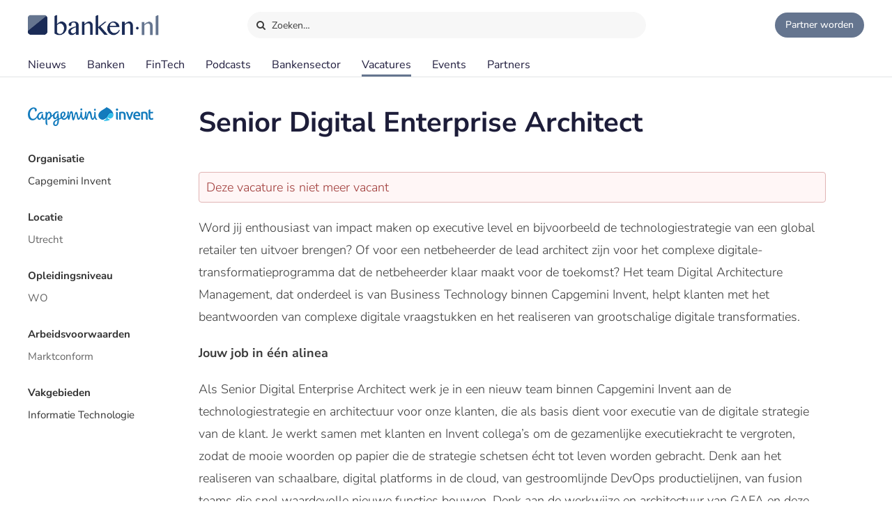

--- FILE ---
content_type: text/html;charset=UTF-8
request_url: https://www.banken.nl/vacatures/31493/capgemini-invent/senior-digital-enterprise-architect
body_size: 7760
content:














<!DOCTYPE html>
<html xmlns="http://www.w3.org/1999/xhtml" xml:lang="nl" lang="nl" prefix="og: https://ogp.me/ns#">
	<head>
		<link rel="preload" href="/css/header.css?v=20251216123948" as="style" />
		<link rel="preload" href="/css/header-with-dropdown.css?v=20251216123948" as="style" />
		
		<meta charset="utf-8">
		<meta name="description" content="Word jij enthousiast van impact maken op executive level en bijvoorbeeld de technologiestrategie van een global retailer ten uitvoer brengen? Of voor een netbeheerder de lead architect zijn voor het " />
		<meta name="robots" content="index, FOLLOW" />
		<meta name="HandheldFriendly" content="True" />
		<meta name="MobileOptimized" content="320" />
		<meta name="viewport" content="width=device-width, initial-scale=1.0, minimum-scale=1.0, maximum-scale=3.0" />
		

		
		
		<title>Senior Digital Enterprise Architect - Capgemini Invent | Banken.nl</title>

		<link rel="icon" type="image/png" href="/img/favicon.ico">
		<link rel="apple-touch-icon" href="/img/icon-180x180.png">
		<link rel="apple-touch-icon" sizes="152x152" href="/img/icon-152x152.png">
		<link rel="apple-touch-icon" sizes="167x167" href="/img/icon-167x167.png">
		<link rel="apple-touch-icon" sizes="180x180" href="/img/icon-180x180.png">
		<link rel="icon" sizes="192x192" href="/img/icon-192x192.png">
		<meta name="msapplication-square310x310logo" content="/img/icon-310x310.png">

		
		
		
		
		

		

		
		
		
		
		<link rel="alternate" title="Banken.nl Nieuws" type="application/rss+xml" href="https://www.banken.nl/rss/consultancy_rssfeed.xml" />

		<!-- twitter and opengraph cards -->
		
		
		<meta name="twitter:card" content="summary" />
		<meta name="twitter:site" content="@Banken_nl" />
		
		<meta property="og:title" content="Senior Digital Enterprise Architect" />
		<meta name="twitter:title" content="Senior Digital Enterprise Architect" />
		
		
		<meta property="og:image" content="https://www.banken.nl/profile/media/capgemini-invent-spotlight-2022-01-03-084013382.png" />
		<meta property="og:image:width" content="546" />
		<meta property="og:image:height" content="312" />

		<meta name="twitter:image" content="https://www.banken.nl/profile/media/capgemini-invent-spotlight-2022-01-03-084013382.png" />
		
		<meta property="og:description" content="Word jij enthousiast van impact maken op executive level en bijvoorbeeld de technologiestrategie van een global retailer ten uitvoer brengen? Of voor een netbeheerder de lead architect zijn voor het " />
		<meta name="twitter:description" content="Word jij enthousiast van impact maken op executive level en bijvoorbeeld de technologiestrategie van een global retailer ten uitvoer brengen? Of voor een netbeheerder de lead architect zijn voor het " />

		
		
		
			<link rel="canonical" href="https://www.banken.nl/vacatures/31493/capgemini-invent/senior-digital-enterprise-architect" />
		
		
		<meta property="og:url" content="https://www.banken.nl/vacatures/31493/capgemini-invent/senior-digital-enterprise-architect" />

		
		<link rel="shortcut icon" href="/img/favicon.ico" type="image/x-icon"/>
		
		






<meta property="og:image" content="https://www.banken.nl/profile/media/capgemini-invent-spotlight-2022-01-03-084013382.png" />
<meta property="og:image:width" content="546" />
<meta property="og:image:height" content="312" />
<meta property="og:title" content="Senior Digital Enterprise Architect - Capgemini Invent | Banken.nl" />
<meta property="og:description" content="Word jij enthousiast van impact maken op executive level en bijvoorbeeld de technologiestrategie van een global retailer ten uitvoer brengen? Of voor een netbeheerder de lead architect zijn voor het " />







		



<link rel="stylesheet" type="text/css" href="/css/main.css?v=20251216123948">
<link rel="stylesheet" type="text/css" href="/css/semantic/semantic-common.css?v=2.9.3" media="print" onload="this.media='all'" />
<link rel="stylesheet" type="text/css" href="/css/semantic/semantic-adapter.css?v=20251216123948" media="print" onload="this.media='all'" />
<link rel="stylesheet" type="text/css" href="/css/default.css?v=20251216123948" media="print" onload="this.media='all'">
<link rel="stylesheet" type="text/css" href="/css/style.css?v=20251216123948" >


		
		


<script src="/js/libs/jquery-3.7.1.min.js" defer></script>

<script src="/js/loadScripts.js?v=1" defer></script>
	</head>

	<body class="header-fixed">
		






























<script>
    var contextPath = "";
    var lblplaatsnaamUrl = 'plaatsnaam';
    var lblsectorUrl = 'sector';
    var lblvakgebiedUrl = 'vakgebied';
    var lblgrootteUrl = 'grootte';
    var lblpaginaUrl = 'pagina';
    var lblitemsUrl = 'items';
    var lblnaamUrl = 'naam';
    var lblPrevious = 'Vorige';
    var lblNext = 'Volgende';
    var lblPage = 'pagina';
    var lblGrafiekenUrl = 'onderzoek';
    var noResultsMsg = 'Geen resultaten gevonden';
    var lblcountryPopupUrl = 'common.urls.countryPage';
    var lblnieuwsUrl = 'nieuws';
    var firmsUrl = 'bank';
    var jobsUrl = 'vacatures';
    var lbltitle = 'titel';
    var version = 'BANKS';

    var headerSearchTitleNews = 'Nieuws';
    var headerSearchTitleFirms = 'Partners';
    var headerSearchTitleIndustry = 'Sector';
    var headerSearchTitleExpertise = 'Vakgebied';
    var headerSearchTitleCategories = 'Onderwerp';
    var headerSearchDefaultMsg = 'Druk op Enter om te zoeken';

    var loadScriptsList = Array.isArray(loadScriptsList) ? loadScriptsList : [];
    loadScriptsList = loadScriptsList.concat("/js/header-scripts.js");
    loadScriptsList = loadScriptsList.concat("/js/common/filterPopup.js?v=20251216123948");
    loadScriptsList = loadScriptsList.concat("/js/header.js?v=20251216123948");
</script>

<link rel="stylesheet" href="/css/cat-icons.css?v=20251216123948" />
<link rel="stylesheet" href="/css/header.css?v=20251216123948" />
<link rel="stylesheet" href="/css/header-with-dropdown.css?v=20251216123948" />
<link rel="stylesheet" href="/css/banken.css?v=20251216123948" />


<div id="darkness"></div>
<div id="globalSearch">
    <div class="searchPopup">
        <span class="ourLogo"><img src="/img/Banken.nl-logo-630x100.png" alt="" /></span>
        <input id="defaultSearch" type="text" class="searchField show-placeholder-on-focus" placeholder="Zoeken…" autocomplete="off">
        <span class="close" onclick="toggleGlobalSearchField();"><svg xmlns="http://www.w3.org/2000/svg" width="1em" height="1em" viewBox="0 0 24 24"><path fill="currentColor" d="m12 10.587l4.95-4.95l1.414 1.414l-4.95 4.95l4.95 4.95l-1.415 1.414l-4.95-4.95l-4.949 4.95l-1.414-1.415l4.95-4.95l-4.95-4.95L7.05 5.638z"></path></svg></span>
    </div>
</div>

<div class="home-back">
    <div class="home-screen"></div>
    <div data-scroll id="header-wrap">
        <div id="header-top">
            <div class="top-menu">
                <a class="logo-link" href="https://www.banken.nl" title="Banken.nl">
                    <span class="logo small-logo"><img src="/img/Banken.nl-logo-630x100.png" alt="" /></span>
                </a>
                <div id="globalSearchBtn" onclick="toggleGlobalSearchField();"><i class="search icon button"></i> Zoeken…</div>
                <div class="header-buttons">
                    
                    <a id="joinPlatformBtn" href="/join-the-platform" title="Partner worden"><span class="join-icon"></span><span class="text">Partner worden</span></a>
                </div>
            </div>
        </div>

        <div id="header">
            <nav class="main greedy-nav">
                <div class="menu visible-links">
                <ul class="main-header-menu-list">
                    <li id="newsMenuItem">
                        <a title="Nieuws" onmouseover="this.title='';"
                           class=""
                           href="/nieuws">
                            Nieuws
                        </a>
                    </li>
                    <li id="firmsMenuItem">
                        
                        <a title="Banken" onmouseover="this.title='';"
                           class=""
                           href="/bank">
                            Banken
                        </a>
                    </li>
                    <li id="fintechMenuItem">
                        <a title="FinTech" onmouseover="this.title='';"
                           class=""
                           href="/fintech">
                            FinTech
                        </a>
                    </li>







                    <li id="podcastsMenuItem">
                        <a title="Podcasts" onmouseover="this.title='';"
                           class=""
                           href="/podcasts">
                            Podcasts
                        </a>
                    </li>
                    <li id="consultingIndustryMenuItem">
                        <a title="Bankensector" onmouseover="this.title='';"
                           class=""
                           href="/bankensector">
                            Bankensector
                        </a>
                    </li>
                    <li id="jobsMenuItem">
                        <a title="Vacatures" onmouseover="this.title='';"
                           class="active"
                           href="/vacatures">
                            Vacatures
                        </a>
                    </li>
                    <li id="eventsMenuItem">
                        <a title="Events"  onmouseover="this.title='';"
                           class=""
                           href="/events">Events
                        </a>
                    </li>
                    <li>
                        <a title="Partners" onmouseover="this.title='';"
                           class=""
                           href="/partners">Partners
                        </a>
                    </li>
                </ul>
                </div>
                <div class="greedy-button hidden"><ul class='hidden-links hidden'></ul></div>
            </nav>

            <nav class="mobile">
                <a class="logo-link" href="https://www.banken.nl" title="Banken.nl">
                    <span class="logo big-logo"><img src="/img/Banken.nl-logo-630x100.png" alt="" /></span>
                </a>
                <div class="mobileSearchButton" onclick="toggleGlobalSearchField();"><i class="search icon button"></i></div>
                <div id="menu-mobile">
                    <span class="bt-menu" onclick="toggleMobileMenu()"></span>
                </div>
                <div class="wrapper-nav main-menu">
                    <ul class="one-column">
                        <li><a href="/nieuws" >Nieuws</a></li>
                        <li><a href="/bank" >Banken</a></li>
                        <li><a href="/fintech" >FinTech bedrijven</a></li>
                        <li><a href="/vacatures" >Vacatures</a></li>
                        <li><a href="/events" >Events</a></li>
                        <li><a href="/themas" >Thema's</a></li>
                        <li><a href="/podcasts" >Podcasts</a></li>
                        <li class="open-sub-menu"><a href="javascript:void(0)" onclick="toggleMobileSubMenu('banksIndustry')">Bankensector</a></li>
                        <li><a href="/partners" >Partners</a></li>
                    </ul>
                    <div class="clearfix"></div>
                    <ul class="join-the-platform one-column">
                        <li class="main-sub-item"><a href="/join-the-platform">Partner worden?</a></li>
                    </ul>
                    <div class="clearfix"></div>

                </div>
                
<div class="wrapper-nav sub-menu banksIndustry">
    <div class="menu-mobile-header back-menu-mobile" onclick="toggleMobileSubMenu('banksIndustry')">
        <span class="bt-back"></span>
        Hoofdmenu
    </div>
    <div class="clearfix"></div>

    <ul class="one-column">
        <li><a href="/bankensector">Bankensector</a></li>
        <li><a href="/bankensector/interviews">Interviews</a></li>
        <li><a href="/bankensector/bankensector-nederland">Bankensector Nederland</a></li>
        <li><a href="/bankensector/marktaandeel">Marktaandeel</a></li>
        <li><a href="/bankensector/rankings-awards">Rankings & Awards</a></li>
    </ul>
</div>
            </nav>
            <div class="bottom-line"></div>
        </div>
    </div>

</div>
<section class="ha-waypoint" data-animate-down="ha-header-hide header-scroll" data-animate-up="ha-header-visible" style="top: 200px;position: absolute;">&nbsp;</section>
<section class="categories-waypoint" data-animate-down="ha-header-hide" data-animate-up="ha-header-visible" style="top: 200px;position: absolute;">&nbsp;</section>
		<div id="wrap" class="clearfix">
			<div id="content" class="clearfix">
				<div role="main">
					<div role="complementary" id="menu">
						
					</div>
					














<script>
	var contextPath = "";
	var companyType = "";
	var page = "1";
	var sort = "";
	var sortOrder = "";
	var sectorsAmount = "0";
	var fieldsAmount = "1";
    var lblkeergedeeldMeerdere = 'keer gedeeld';
    var lblkeergedeeld = 'keer gedeeld';
    var lblnosharesyet = 'nog niet gedeeld';
    var lbladviesbureausUrl = 'bank';
    var lbldagresterend = 'dag resterend';
    var lbldagenresterend = 'dagen resterend';

    var loadScriptsList = Array.isArray(loadScriptsList) ? loadScriptsList : [];
    loadScriptsList = loadScriptsList.concat(
							"/js/libs/semantic/sticky.min.js?v=2.9.3",
        					"/js/search.js?v=20251216123948",
							"/js/vacancy/details.js?v=20251216123948",
        					"/js/common/googleHelper.js?v=20251216123948",
							"/js/share.js?v=20251216123948");
</script>
<link rel="stylesheet" href="/css/semantic/sticky.min.css?v=2.9.3" />
<link rel="stylesheet" href="/css/filter-panel.css?v=20251216123948" />

<div class="padding filter-page">
	<div class="vacancy-details ">
		<div class="vacancy-content">
			<h1>Senior Digital Enterprise Architect</h1>

			<div class="details-filter ui left attached rail">
				<div class="filter-content ui sticky">
					<div class="consultancy-details-logo">
						
							<span class="logo-helper"></span><img src="/profile/media/capgemini-invent-logo-2022-01-03-084013131.png" />
						
						
					</div>
					<div class="side-lists">
						<div class="panel-sub-header">Organisatie</div>
						<div class="panel-info-row">
							
							
							<a href="/partners/capgemini-invent" class="light-blue">Capgemini Invent</a>
						</div>
						
							<div class="panel-sub-header">Locatie</div>
							<div class="panel-info-row">Utrecht</div>
						

						
							<div class="panel-sub-header">Opleidingsniveau</div>
							<div class="panel-info-row">WO</div>
						
						
							<div class="panel-sub-header">Arbeidsvoorwaarden</div>
							<div class="panel-info-row">Marktconform</div>
						

						
							<div class="panel-sub-header">Vakgebieden</div>
							
								<div class="panel-info-row">
									<a href="/vacatures/vakgebied/informatie-technologie" class="light-blue">
									    Informatie Technologie
								    </a>
								</div>
							
						

						

						

						<div class="clearfix"></div>
					</div>
				</div>
				<div class="clearfix"></div>
			</div>


			

			<div class="text imported">
				
					<div class="error-message" style="margin-top: 27px;">
						Deze vacature is niet meer vacant
					</div>
				

				<p></p>
<p></p>
<p></p>
<p></p>
<p></p>
<p>Word jij enthousiast van impact maken op executive level en bijvoorbeeld de technologiestrategie van een global retailer ten uitvoer brengen? Of voor een netbeheerder de lead architect zijn voor het complexe digitale-transformatieprogramma dat de netbeheerder klaar maakt voor de toekomst? Het team Digital Architecture Management, dat onderdeel is van Business Technology binnen Capgemini Invent, helpt klanten met het beantwoorden van complexe digitale vraagstukken en het realiseren van grootschalige digitale transformaties.</p>
<p></p>
<p></p>
<p></p>
<p></p>
<p></p>
<p></p>
<p></p>
<p></p>
<p></p>
<div>
 <div class="bold">
  Jouw job in één alinea
 </div>
</div>
<p></p>
<p></p>
<p></p>
<p></p>
<p></p>
<p></p>
<p></p>
<p></p>
<p></p>
<p></p>
<p>Als Senior Digital Enterprise Architect werk je in een nieuw team binnen Capgemini Invent aan de technologiestrategie en architectuur voor onze klanten, die als basis dient voor executie van de digitale strategie van de klant. Je werkt samen met klanten en Invent collega’s om de gezamenlijke executiekracht te vergroten, zodat de mooie woorden op papier die de strategie schetsen écht tot leven worden gebracht. Denk aan het realiseren van schaalbare, digital platforms in de cloud, van gestroomlijnde DevOps productielijnen, van fusion teams die snel waardevolle nieuwe functies bouwen. Denk aan de werkwijze en architectuur van GAFA en deze toepassen bij onze klanten. Je bouwt een vertrouwensband op met onze klanten en op basis van deze relatie ben je een gids voor onze klanten in hun digitale transformaties. En doordat je precies weet wat er speelt, ben je in staat om richting te geven aan onze accountteams en consultants om ongeëvenaarde impact bij onze klanten te maken. Voor grote deals ben jij aan zet om onze winnende oplossing en pragmatische aanpak vorm te geven. En op basis van je leiderschap weet je de oplossing en aanpak door te vertalen zodat teams uit de hele Capgemini-organisatie in staat zijn de winnende oplossing te leveren, op een enthousiaste en doeltreffende manier. Bij Capgemini Invent draag je bij aan het uitbouwen van onze architectuur capability. Je groeit, coacht en vormt het architectuurteam, en levert een actieve bijdrage aan het positioneren van architectuur binnen onze strategische opdrachten.</p>
<p></p>
<p></p>
<p></p>
<p></p>
<p></p>
<p></p>
<p></p>
<p></p>
<p></p>
<div>
 <div class="bold">
  Je thuisbasis bij Capgemini Invent
 </div>
</div>
<p></p>
<p></p>
<p></p>
<p></p>
<p></p>
<p></p>
<p></p>
<p></p>
<p></p>
<p></p>
<p>Werken voor Capgemini Invent betekent een veelzijdige job pur sang. Geen dag is hetzelfde en er is veel vrijheid om dit zelfstandig in te delen. Daarbij werk je samen met een ongeëvenaard internationaal netwerk van professionals die je graag helpen met hun kennis van technologie, markten en strategievraagstukken. Samenwerken staat dus centraal. Heb jij een visie hebt over hoe je je loopbaan wilt vormgeven? We geven je graag alle support om dit waar te maken. Zo kun je groeien als professional, klanten inspireren met je expertise en het team van Capgemini versterken. Het team van Business Technology is een hecht team waar samenwerken centraal staat. Ons team is een groep ervaren professionals die samen werken aan grote (internationale) projecten voor opdrachtgevers uit verschillende branches. We helpen elkaar op weg bij vragen en beschikken over een internationaal netwerk van collega’s. Wat we jou nog meer bieden?</p>
<p></p>
<p></p>
<p></p>
<p></p>
<p></p>
<p></p>
<p></p>
<p></p>
<p></p>
<div>
 <div class="bold">
  Benefits
 </div>
</div>
<p></p>
<p></p>
<p></p>
<p></p>
<p></p>
<p></p>
<p></p>
<p></p>
<p></p>
<p></p>
<ul>
 <li>Cold feet? Kennen we niet. Bij ons krijg je direct een vast contract.</li>
 <li>Get the future you want. Vanaf dag één krijg je volop mogelijkheden om jezelf te pionieren en je loopbaan vorm te geven, waaronder de mogelijkheid om verschillende trainingen te volgen. We bieden je grenzeloos vertrouwen én collegiale support.</li>
 <li>Een goed gevulde koffer met vakantiegeld én genoeg tijd (26 dagen) om het uit te geven.</li>
 <li>Een premievrij pensioen, zodat je ook op je oude dag nog met plezier aan Capgemini Invent terugdenkt.</li>
 <li>Werk flexibel in heel Nederland met onze connectiviteitsvergoeding.</li>
 <li>Je eerste levensbehoefte als professional: een laptop en een simkaart die je ook privé mag gebruiken.</li>
 <li>Altijd lekker onderweg met je leaseauto of NS-businesscard. Of kies voor uitbetaling van je reiskostenvergoeding.</li>
 <li>En uiteraard een passend salaris. Hierover gaan we graag met je in gesprek.</li>
</ul>
<p></p>
<p></p>
<p></p>
<p></p>
<p></p>
<p></p>
<p></p>
<p></p>
<p></p>
<div>
 <div class="bold">
  Waarom past deze vacature bij jou?
 </div>
</div>
<p></p>
<p></p>
<p></p>
<p></p>
<p></p>
<p></p>
<p></p>
<p></p>
<p></p>
<p></p>
<p>Ben jij een visionair op technologisch gebied, enthousiasmerend en stimulerend? Heb jij een passie voor het veranderen van een organisatie onder architectuur, het modelmatig in kaart brengen, begrijpelijk communiceren en pragmatisch oplossen van complexe problemen en het vinden van de balans tussen duurzame, robuuste IT-oplossingen en snelle, experimentele oplossingen? En ben je altijd bezig met jezelf, je omgeving en je werk uit te dagen en te verbeteren? Als je dan ook nog aan de volgende eisen voldoet, dan zoeken we jou:</p>
<ul>
 <li>Je hebt een WO-master in Informatica, Bedrijfskunde of aanverwante opleiding</li>
 <li>Je bent uitstekend in staat op executive niveau langdurige relaties te bouwen en hebt een uitgebreid netwerk</li>
 <li>Je bent TOGAF, ArchiMate en SAFe gecertificeerd</li>
 <li>Je hebt ervaring met cloud transformaties, gewerkt met DevOps teams, moderne architecturen (microservices, APIs, UX-centric, digital platforms. low code) tot leven gebracht en applicatielandschappen gerationaliseerd</li>
 <li>Je wordt herkend en erkend als autoriteit op het gebied van enterprise architectuur of solution architectuur (pre: ervaring als SAFe enterprise en/of systems architect)</li>
 <li>Je bent ondernemend en volhoudend, je hebt al meerdere malen bewezen dat je doorzet wat anderen afhaken en je kansen ziet waar anderen risico’s zien.</li>
 <li><strong> For this role it is a must to speak Dutch (at least B2 level) and live in The Netherlands. </strong></li>
</ul>
<p></p>
<p></p>
<p></p>
<p></p>
<p></p>
<p></p>
<p></p>
<p></p>
<p></p>
<div>
 <div class="bold">
  Werken bij Capgemini Invent
 </div>
</div>
<p></p>
<p>Baanbrekende veranderingen zijn niet nieuw. Wel nieuw is de snelheid waarmee deze veranderingen zich voordoen. Toonaangevende bedrijven gedragen zich als levende organismen en zorgen ervoor dat zij zich constant aanpassen aan verandering. Als Capgemini Invent helpen wij organisaties om te innoveren en transformeren door strategie, data science, technologie en design te combineren. We zijn een werkgever met oog voor jou en het vizier op de toekomst, waarin duurzaamheid, diversiteit en inclusie de hoofdrollen spelen.</p>
<p></p>
<p></p>
<p></p>
<p data-rte-doc="true"></p>
<p>Meer informatie over Capgemini Invent vind je hier:</p>
<p></p>
<p></p>
<p></p>
<p></p>
<p></p>
<p></p>
<p></p>
<p></p>
<p></p>
<p></p>
<p></p>
<p></p>
<p>Heb je een vraag of suggestie over onze sollicitatieprocedure? Neem dan contact op met [email protected]</p>
<p></p>
<p></p>
<p></p>
<p></p>
<p></p>

				<div class="vacancy-info show-tablet-and-less">
					<h2>Vacature informatie</h2>
					<p>
						Organisatie:
						<a href="/bank/capgemini-invent" class="light-blue">Capgemini Invent</a>
					</p>
					
						<p>Locatie: Utrecht</p>
					
					<p>Opleidingsniveau: WO</p>
				</div>

				
				
				
				<div class="article-social">
    <span class="shared-count"></span>
    
    <ul>
        <li class="mail">
            <a aria-label="Mail Share" href="mailto:?&subject=Senior Digital Enterprise Architect&body=https://www.banken.nl/vacatures/31493/capgemini-invent/senior-digital-enterprise-architect"><i class="icon-mail"></i></a>
        </li>
        <li class="linkedin">
            <a class="popup" rel="nofollow" aria-label="Share in Linkedin" target="_blank" href="https://www.linkedin.com/shareArticle?mini=true&url=https://www.banken.nl/vacatures/31493/capgemini-invent/senior-digital-enterprise-architect&title=Senior+Digital+Enterprise+Architect&source=https://www.banken.nl/vacatures/31493/capgemini-invent/senior-digital-enterprise-architect"><i class="icon-linkedin"></i> <br></a>
        </li>
        <li class="twitter">
            <a class="popup" rel="nofollow" aria-label="Share in X" target="_blank" href="https://twitter.com/intent/tweet?text=Senior+Digital+Enterprise+Architect&url=https://www.banken.nl/vacatures/31493/capgemini-invent/senior-digital-enterprise-architect&via=Banken_nl"><i class="icon-twitter"></i> <br></a>
        </li>
        <li class="facebook">
            <a class="popup" rel="nofollow" aria-label="Share in Facebook" target="_blank" href="https://www.facebook.com/sharer/sharer.php?u=https://www.banken.nl/vacatures/31493/capgemini-invent/senior-digital-enterprise-architect"><i class="icon-facebook"></i> <br></a>
        </li>
        <li class="whatsapp">
            <a class="popup" rel="nofollow" aria-label="Share in WhatsApp" target="_blank" href="https://api.whatsapp.com/send?text=https://www.banken.nl/vacatures/31493/capgemini-invent/senior-digital-enterprise-architect"><i class="icon-whatsapp"></i> <br></a>
        </li>
    </ul>
</div>
				


			</div>
		</div>

		<div class="clearfix"></div>
	</div>
</div>

<div id="stopFixedContent"></div>
				</div>
			</div>
			
				












<script>
    var lblGeengeldigmailadres = 'Geen geldig mailadres. <br>Probeer het nogmaals.';
    var lblBinnenenkeleminuten = 'Binnen enkele minuten ontvangt u een email met een bevestigings link waar u op moet klikken om de aanmelding te voltooien.';
    var lblmailadresbekend = 'Dit mailadres is reeds bij ons bekend. Stuur ons een bericht als u de nieuwsbrief niet ontvangt.';
    var lblIetsmisgegaan = 'Er is iets misgegaan. <br>Probeer het nogmaals.';
    var loadScriptsList = Array.isArray(loadScriptsList) ? loadScriptsList : [];
    loadScriptsList = loadScriptsList.concat("/js/newsletter.js?v=20251216123948");
</script>

<div id="footer-container">
    <div id="newsletter">
        <div class="row">
            <div class="newsletter-form">
                <div class="column-header">Meld je aan voor de nieuwsbrief</div>
                <div class="form">
                    
                    <form action="//banken.us9.list-manage.com/subscribe/post-json?u=4d487e0513e24a32fdf399c16&id=306789bfb8&c=?" method="post" id="mc-embedded-subscribe-form" name="mc-embedded-subscribe-form" class="validate" novalidate>
                        <input type="email" name="EMAIL" id="mce-EMAIL" class="text subcribe-email" placeholder="jouw&#64;mailadres">
                        <div style="position: absolute; left: -5000px;" aria-hidden="true">
                            <input type="text" name="b_4d487e0513e24a32fdf399c16_c5e4bae0e3" tabindex="-1" value="">
                        </div>
                        <button id="mc-embedded-subscribe"  type="submit" class="submit subcribe-submit">Aanmelden</button>
                    </form>
                </div>
            </div>
            <div class="message hide">Aanmelding succesvol</div>
            <div class="newsletter-result footer"></div>
        </div>
    </div>

<div id="footer">
    <div class="row top">
        <div class="column column-links">
            <div class="column-header">Over Banken.nl</div>
            <ul>
                <li><a href="/over-banken-nl">Over ons</a></li>
                <li><a href="/adverteren">Adverteren</a></li>
                <li><a href="/nieuws/nieuwsarchief">Nieuwsarchief</a></li>
                <li><a href="/contact">Contact</a></li>
            </ul>
        </div>
        <div class="column-middle hidden-content">
            <div class="column-header">Voorwaarden</div>
            <ul>
                <li><a href="/disclaimer">Disclaimer</a></li>
                <li>Privacy Policy</li>
                <li>Terms of Use</li>


            </ul>
        </div>
        <div class="column column-about">
            <div class="column-header">
                <span class="logo small-logo"><img src="/img/Banken.nl-logo-630x100.png" alt="" /></span>
            </div>
            <div class="desc">Banken.nl is het platform van de Nederlandse financiële sector. Een centraal informatiepunt met het laatste nieuws en trends van de financiële sector.</div>
        </div>
    </div>

    <div class="row bottom">
        <div class="social-block">
            
            
            
            
            
            
            
            <ul class="social">
                <li><a title="Banken.nl op Twitter" class="popup" target="_blank" href="https://twitter.com/Banken_nl">
                    <i class="icon-twitter"></i>
                </a></li>
                <li><a title="Banken.nl op Facebook" class="popup" target="_blank" rel="nofollow" href="https://www.facebook.com/Bankennl">
                    <i class="icon-facebook"></i>
                </a></li>
                <li><a title="Banken.nl op Linkedin" class="popup" target="_blank" href="https://www.linkedin.com/company/banken-nl/">
                    <i class="icon-linkedin"></i>
                </a></li>
                <li><a class="popup" target="_blank" href="https://www.banken.nl/rss/banken_rssfeed.xml">
                    <i class="icon-rss"></i>
                </a></li>
            </ul>
        </div>
    </div>
</div>
</div>
			
			
		</div>
		


















  <!-- Google tag (gtag.js)  GA4-->
  <script async src="https://www.googletagmanager.com/gtag/js?id=G-5T0CGQCDS9"></script>
  <script>
    window.dataLayer = window.dataLayer || [];
    function gtag(){dataLayer.push(arguments);}
    gtag('js', new Date());
    gtag('config', 'G-5T0CGQCDS9',{
      
      "company": "Capgemini Invent",
      
      
      "category": "Informatie Technologie",
      
      "test_title": "Senior Digital Enterprise Architect - Capgemini Invent | Banken.nl"
    });
  </script>



	</body>
</html>

--- FILE ---
content_type: text/css
request_url: https://www.banken.nl/css/semantic/semantic-common.css?v=2.9.3
body_size: 25564
content:
.grid.effect-1 li{opacity:0}.grid.effect-1 li.shown,.no-js .grid li,.no-cssanimations .grid li{opacity:1}.grid.effect-1 li.animate{-webkit-animation:fadeIn .65s ease forwards;animation:fadeIn .65s ease forwards}@-webkit-keyframes fadeIn{100%{opacity:1}}@keyframes fadeIn{100%{opacity:1}}.grid.effect-2 li{opacity:0}.grid.effect-2 li.animate{-webkit-transform:translateY(200px);transform:translateY(200px);-webkit-animation:moveUp .65s ease forwards;animation:moveUp .65s ease forwards}@-webkit-keyframes moveUp{100%{-webkit-transform:translateY(0);opacity:1}}@keyframes moveUp{100%{-webkit-transform:translateY(0);transform:translateY(0);opacity:1}}figure{position:relative;overflow:hidden;text-align:center;cursor:pointer;width:100%}figure img{position:relative;display:block;max-width:100%;opacity:.8}figure figcaption{padding:0 0 0 1.5em;color:#fff;text-transform:uppercase;font-size:1.25em;-webkit-backface-visibility:hidden;backface-visibility:hidden}figure figcaption::before,figure figcaption::after{pointer-events:none}figure figcaption,figure figcaption>a{position:absolute;bottom:0;left:0;width:100%;height:50%;pointer-events:none}figure.effect-julia img{max-width:none;-webkit-transition:opacity 1s,-webkit-transform 2s !important;transition:opacity 1s,transform 2s !important;-webkit-backface-visibility:hidden;backface-visibility:hidden}figure.effect-julia figcaption{text-align:left}figure.effect-julia p{display:inline-block;margin:0 0 .25em;padding:.4em 1em;background:rgba(255,255,255,0.9);color:#2f3238;text-transform:none;font-weight:500;font-size:14px;-webkit-transition:opacity .70s,-webkit-transform .70s;transition:opacity .70s,transform .70s;-webkit-transform:translate(-360px,0);transform:translate(-360px,0)}figure.effect-julia p:first-child{-webkit-transition-delay:.15s;transition-delay:.15s}figure.effect-julia p:nth-of-type(2){-webkit-transition-delay:.1s;transition-delay:.1s}figure.effect-julia p:nth-of-type(3){-webkit-transition-delay:.05s;transition-delay:.05s}figure.effect-julia:hover p:first-child{-webkit-transition-delay:0;transition-delay:0}figure.effect-julia:hover p:nth-of-type(2){-webkit-transition-delay:.05s;transition-delay:.05s}figure.effect-julia:hover p:nth-of-type(3){-webkit-transition-delay:.1s;transition-delay:.1s}figure.effect-julia:hover img{opacity:1;-webkit-transform:scale(1.2,1.2);transform:scale(1.2,1.2);-ms-transform:scale(1.2,1.2)}figure.effect-julia:hover p{opacity:1;-webkit-transform:translate(0,0);transform:translate(0,0);-ms-transform:translate(0,0)}.input--manami .twitter-typeahead{display:block !important}.company-field .tt-dropdown-menu{width:405px !important;top:38px !important}.company-field{position:relative}.company-field .tt-suggestion:hover{color:#000;background:#ddd !important;cursor:pointer;-webkit-transition:all .25s ease-out;transition:all .25s ease-out;-moz-transition:all .25s ease-out;-o-transition:all .25s ease-out;-ms-transition:all .25s ease-out;-webkit-transition:all .25s ease-out}.ns-growl{top:30px;left:30px;max-width:300px;border-radius:5px}.ns-growl p{margin:0;line-height:1.3}[class^="ns-effect-"].ns-growl.ns-hide,[class*=" ns-effect-"].ns-growl.ns-hide{-webkit-animation-direction:reverse;animation-direction:reverse}.ns-effect-scale{background:#67c58f;box-shadow:0 25px 10px -15px rgba(0,0,0,0.05)}.ns-effect-scale a{color:#1f8a4c}.ns-effect-scale a:hover,.ns-effect-scale a:focus{color:#fff}.ns-effect-scale .ns-close::before,.ns-effect-scale .ns-close::after{background:#ccc}.ns-effect-scale .ns-close:hover::before,.ns-effect-scale .ns-close:hover::after{background:#eee}.ns-effect-scale.ns-show,.ns-effect-scale.ns-hide{-webkit-animation-name:animScale;animation-name:animScale;-webkit-animation-duration:.25s;animation-duration:.25s}@-webkit-keyframes animScale{0{opacity:0;-webkit-transform:translate(0,40px) scale(0.1,0.6)}100%{opacity:1;-webkit-transform:translate(0,0) scale(1,1)}}@keyframes animScale{0{opacity:0;-webkit-transform:translate(0,40px) scale(0.1,0.6);transform:translate(0,40px) scale(0.1,0.6)}100%{opacity:1;-webkit-transform:translate(0,0) scale(1,1);transform:translate(0,0) scale(1,1)}}div.home div.news .grid figure{float:left;min-width:initial;max-width:initial;max-height:initial;width:100%}div.home div.articles .grid figure{float:left;min-width:initial;max-width:initial;max-height:initial;width:100%}.ns-close{width:20px;height:20px;position:absolute;right:4px;top:4px;overflow:hidden;text-indent:100%;cursor:pointer;-webkit-backface-visibility:hidden;backface-visibility:hidden}.ns-close:hover,.ns-close:focus{outline:0}.ns-close::before,.ns-close::after{content:'';position:absolute;width:3px;height:60%;top:50%;left:50%;background:#6e6e6e}.ns-close:hover::before,.ns-close:hover::after{background:#fff}.ns-close::before{-webkit-transform:translate(-50%,-50%) rotate(45deg);transform:translate(-50%,-50%) rotate(45deg)}.ns-close::after{-webkit-transform:translate(-50%,-50%) rotate(-45deg);transform:translate(-50%,-50%) rotate(-45deg)}/*!
 * # Fomantic-UI 2.9.3 - Loader
 * https://github.com/fomantic/Fomantic-UI/
 *
 *
 * Released under the MIT license
 * https://opensource.org/licenses/MIT
 *
 */.ui.loader{display:none;position:absolute;top:50%;left:50%;margin:0;text-align:center;z-index:1000;transform:translateX(-50%) translateY(-50%)}.ui.loader::before{position:absolute;content:"";top:0;left:50%;width:100%;height:100%;border-radius:500rem;border:.2em solid rgba(0,0,0,.1)}.ui.loader::after{position:absolute;content:"";top:0;left:50%;width:100%;height:100%;animation:loader .6s infinite linear;border:.2em solid #767676;border-radius:500rem;box-shadow:0 0 0 1px transparent}.ui.fast.loader::after,.ui.ui.fast.loading .input>i.icon::after,.ui.ui.fast.loading::after,.ui.ui.fast.loading>i.icon::after{animation-duration:.3s}.ui.slow.loader::after,.ui.ui.slow.loading .input>i.icon::after,.ui.ui.slow.loading::after,.ui.ui.slow.loading>i.icon::after{animation-duration:.9s}@keyframes loader{100%{transform:rotate(360deg)}}.ui.dimmer>.loader{display:block}.ui.dimmer>.ui.loader{color:rgba(255,255,255,.9)}.ui.dimmer>.ui.loader:not(.elastic)::before{border-color:rgba(255,255,255,.15)}.ui.inverted.dimmer>.ui.loader{color:rgba(0,0,0,.87)}.ui.inverted.dimmer>.ui.loader:not(.elastic)::before{border-color:rgba(0,0,0,.1)}.ui.ui.ui.ui.text.loader{width:auto;height:auto;text-align:center;font-style:normal}.ui.indeterminate.loader::after{animation-direction:reverse;animation-duration:1.2s}.ui.loader.active,.ui.loader.visible{display:block}.ui.loader.disabled,.ui.loader.hidden{display:none}.ui.loader{width:2.28571429rem;height:2.28571429rem;font-size:1em}.ui.loader::after,.ui.loader::before{width:2.28571429rem;height:2.28571429rem;margin:0 0 0 -1.14285714rem}.ui.text.loader{min-width:2.28571429rem;padding-top:3.07142857rem}.ui.mini.loader{width:1rem;height:1rem;font-size:.78571429em}.ui.mini.loader::after,.ui.mini.loader::before{width:1rem;height:1rem;margin:0 0 0 -.5rem}.ui.mini.text.loader{min-width:1rem;padding-top:1.78571429rem}.ui.tiny.loader{width:1.14285714rem;height:1.14285714rem;font-size:.85714286em}.ui.tiny.loader::after,.ui.tiny.loader::before{width:1.14285714rem;height:1.14285714rem;margin:0 0 0 -.57142857rem}.ui.tiny.text.loader{min-width:1.14285714rem;padding-top:1.92857143rem}.ui.small.loader{width:1.71428571rem;height:1.71428571rem;font-size:.92857143em}.ui.small.loader::after,.ui.small.loader::before{width:1.71428571rem;height:1.71428571rem;margin:0 0 0 -.85714286rem}.ui.small.text.loader{min-width:1.71428571rem;padding-top:2.5rem}.ui.large.loader{width:3.42857143rem;height:3.42857143rem;font-size:1.14285714em}.ui.large.loader::after,.ui.large.loader::before{width:3.42857143rem;height:3.42857143rem;margin:0 0 0 -1.71428571rem}.ui.large.text.loader{min-width:3.42857143rem;padding-top:4.21428571rem}.ui.big.loader{width:3.71428571rem;height:3.71428571rem;font-size:1.28571429em}.ui.big.loader::after,.ui.big.loader::before{width:3.71428571rem;height:3.71428571rem;margin:0 0 0 -1.85714286rem}.ui.big.text.loader{min-width:3.71428571rem;padding-top:4.5rem}.ui.huge.loader{width:4.14285714rem;height:4.14285714rem;font-size:1.42857143em}.ui.huge.loader::after,.ui.huge.loader::before{width:4.14285714rem;height:4.14285714rem;margin:0 0 0 -2.07142857rem}.ui.huge.text.loader{min-width:4.14285714rem;padding-top:4.92857143rem}.ui.massive.loader{width:4.57142857rem;height:4.57142857rem;font-size:1.71428571em}.ui.massive.loader::after,.ui.massive.loader::before{width:4.57142857rem;height:4.57142857rem;margin:0 0 0 -2.28571429rem}.ui.massive.text.loader{min-width:4.57142857rem;padding-top:5.35714286rem}.ui.primary.basic.elastic.loading.button::after,.ui.primary.basic.elastic.loading.button::before,.ui.ui.primary.elastic.loader::before,.ui.ui.ui.primary.elastic.loading .input>i.icon::before,.ui.ui.ui.primary.elastic.loading:not(.segment):not(.segments):not(.card)::before,.ui.ui.ui.primary.loader::after,.ui.ui.ui.ui.primary.elastic.loading>i.icon::before,.ui.ui.ui.ui.primary.loading .input>i.icon::after,.ui.ui.ui.ui.primary.loading:not(.usual):not(.button)::after,.ui.ui.ui.ui.primary.loading>i.icon::after{color:#2185d0}.ui.inverted.primary.elastic.loader::before,.ui.ui.ui.inverted.primary.elastic.loading .input>i.icon::before,.ui.ui.ui.inverted.primary.elastic.loading:not(.segment):not(.segments):not(.card)::before,.ui.ui.ui.inverted.primary.elastic.loading>i.icon::before,.ui.ui.ui.inverted.primary.loader::after,.ui.ui.ui.ui.inverted.primary.loading .input>i.icon::after,.ui.ui.ui.ui.inverted.primary.loading:not(.usual)::after,.ui.ui.ui.ui.inverted.primary.loading>i.icon::after{color:#54c8ff}.ui.secondary.basic.elastic.loading.button::after,.ui.secondary.basic.elastic.loading.button::before,.ui.ui.secondary.elastic.loader::before,.ui.ui.ui.secondary.elastic.loading .input>i.icon::before,.ui.ui.ui.secondary.elastic.loading:not(.segment):not(.segments):not(.card)::before,.ui.ui.ui.secondary.loader::after,.ui.ui.ui.ui.secondary.elastic.loading>i.icon::before,.ui.ui.ui.ui.secondary.loading .input>i.icon::after,.ui.ui.ui.ui.secondary.loading:not(.usual):not(.button)::after,.ui.ui.ui.ui.secondary.loading>i.icon::after{color:#1b1c1d}.ui.inverted.secondary.elastic.loader::before,.ui.ui.ui.inverted.secondary.elastic.loading .input>i.icon::before,.ui.ui.ui.inverted.secondary.elastic.loading:not(.segment):not(.segments):not(.card)::before,.ui.ui.ui.inverted.secondary.elastic.loading>i.icon::before,.ui.ui.ui.inverted.secondary.loader::after,.ui.ui.ui.ui.inverted.secondary.loading .input>i.icon::after,.ui.ui.ui.ui.inverted.secondary.loading:not(.usual)::after,.ui.ui.ui.ui.inverted.secondary.loading>i.icon::after{color:#545454}.ui.red.basic.elastic.loading.button::after,.ui.red.basic.elastic.loading.button::before,.ui.ui.red.elastic.loader::before,.ui.ui.ui.red.elastic.loading .input>i.icon::before,.ui.ui.ui.red.elastic.loading:not(.segment):not(.segments):not(.card)::before,.ui.ui.ui.red.loader::after,.ui.ui.ui.ui.red.elastic.loading>i.icon::before,.ui.ui.ui.ui.red.loading .input>i.icon::after,.ui.ui.ui.ui.red.loading:not(.usual):not(.button)::after,.ui.ui.ui.ui.red.loading>i.icon::after{color:#db2828}.ui.inverted.red.elastic.loader::before,.ui.ui.ui.inverted.red.elastic.loading .input>i.icon::before,.ui.ui.ui.inverted.red.elastic.loading:not(.segment):not(.segments):not(.card)::before,.ui.ui.ui.inverted.red.elastic.loading>i.icon::before,.ui.ui.ui.inverted.red.loader::after,.ui.ui.ui.ui.inverted.red.loading .input>i.icon::after,.ui.ui.ui.ui.inverted.red.loading:not(.usual)::after,.ui.ui.ui.ui.inverted.red.loading>i.icon::after{color:#ff695e}.ui.orange.basic.elastic.loading.button::after,.ui.orange.basic.elastic.loading.button::before,.ui.ui.orange.elastic.loader::before,.ui.ui.ui.orange.elastic.loading .input>i.icon::before,.ui.ui.ui.orange.elastic.loading:not(.segment):not(.segments):not(.card)::before,.ui.ui.ui.orange.loader::after,.ui.ui.ui.ui.orange.elastic.loading>i.icon::before,.ui.ui.ui.ui.orange.loading .input>i.icon::after,.ui.ui.ui.ui.orange.loading:not(.usual):not(.button)::after,.ui.ui.ui.ui.orange.loading>i.icon::after{color:#f2711c}.ui.inverted.orange.elastic.loader::before,.ui.ui.ui.inverted.orange.elastic.loading .input>i.icon::before,.ui.ui.ui.inverted.orange.elastic.loading:not(.segment):not(.segments):not(.card)::before,.ui.ui.ui.inverted.orange.elastic.loading>i.icon::before,.ui.ui.ui.inverted.orange.loader::after,.ui.ui.ui.ui.inverted.orange.loading .input>i.icon::after,.ui.ui.ui.ui.inverted.orange.loading:not(.usual)::after,.ui.ui.ui.ui.inverted.orange.loading>i.icon::after{color:#ff851b}.ui.ui.ui.ui.yellow.elastic.loading>i.icon::before,.ui.ui.ui.ui.yellow.loading .input>i.icon::after,.ui.ui.ui.ui.yellow.loading:not(.usual):not(.button)::after,.ui.ui.ui.ui.yellow.loading>i.icon::after,.ui.ui.ui.yellow.elastic.loading .input>i.icon::before,.ui.ui.ui.yellow.elastic.loading:not(.segment):not(.segments):not(.card)::before,.ui.ui.ui.yellow.loader::after,.ui.ui.yellow.elastic.loader::before,.ui.yellow.basic.elastic.loading.button::after,.ui.yellow.basic.elastic.loading.button::before{color:#fbbd08}.ui.inverted.yellow.elastic.loader::before,.ui.ui.ui.inverted.yellow.elastic.loading .input>i.icon::before,.ui.ui.ui.inverted.yellow.elastic.loading:not(.segment):not(.segments):not(.card)::before,.ui.ui.ui.inverted.yellow.elastic.loading>i.icon::before,.ui.ui.ui.inverted.yellow.loader::after,.ui.ui.ui.ui.inverted.yellow.loading .input>i.icon::after,.ui.ui.ui.ui.inverted.yellow.loading:not(.usual)::after,.ui.ui.ui.ui.inverted.yellow.loading>i.icon::after{color:#ffe21f}.ui.olive.basic.elastic.loading.button::after,.ui.olive.basic.elastic.loading.button::before,.ui.ui.olive.elastic.loader::before,.ui.ui.ui.olive.elastic.loading .input>i.icon::before,.ui.ui.ui.olive.elastic.loading:not(.segment):not(.segments):not(.card)::before,.ui.ui.ui.olive.loader::after,.ui.ui.ui.ui.olive.elastic.loading>i.icon::before,.ui.ui.ui.ui.olive.loading .input>i.icon::after,.ui.ui.ui.ui.olive.loading:not(.usual):not(.button)::after,.ui.ui.ui.ui.olive.loading>i.icon::after{color:#b5cc18}.ui.inverted.olive.elastic.loader::before,.ui.ui.ui.inverted.olive.elastic.loading .input>i.icon::before,.ui.ui.ui.inverted.olive.elastic.loading:not(.segment):not(.segments):not(.card)::before,.ui.ui.ui.inverted.olive.elastic.loading>i.icon::before,.ui.ui.ui.inverted.olive.loader::after,.ui.ui.ui.ui.inverted.olive.loading .input>i.icon::after,.ui.ui.ui.ui.inverted.olive.loading:not(.usual)::after,.ui.ui.ui.ui.inverted.olive.loading>i.icon::after{color:#d9e778}.ui.green.basic.elastic.loading.button::after,.ui.green.basic.elastic.loading.button::before,.ui.ui.green.elastic.loader::before,.ui.ui.ui.green.elastic.loading .input>i.icon::before,.ui.ui.ui.green.elastic.loading:not(.segment):not(.segments):not(.card)::before,.ui.ui.ui.green.loader::after,.ui.ui.ui.ui.green.elastic.loading>i.icon::before,.ui.ui.ui.ui.green.loading .input>i.icon::after,.ui.ui.ui.ui.green.loading:not(.usual):not(.button)::after,.ui.ui.ui.ui.green.loading>i.icon::after{color:#21ba45}.ui.inverted.green.elastic.loader::before,.ui.ui.ui.inverted.green.elastic.loading .input>i.icon::before,.ui.ui.ui.inverted.green.elastic.loading:not(.segment):not(.segments):not(.card)::before,.ui.ui.ui.inverted.green.elastic.loading>i.icon::before,.ui.ui.ui.inverted.green.loader::after,.ui.ui.ui.ui.inverted.green.loading .input>i.icon::after,.ui.ui.ui.ui.inverted.green.loading:not(.usual)::after,.ui.ui.ui.ui.inverted.green.loading>i.icon::after{color:#2ecc40}.ui.teal.basic.elastic.loading.button::after,.ui.teal.basic.elastic.loading.button::before,.ui.ui.teal.elastic.loader::before,.ui.ui.ui.teal.elastic.loading .input>i.icon::before,.ui.ui.ui.teal.elastic.loading:not(.segment):not(.segments):not(.card)::before,.ui.ui.ui.teal.loader::after,.ui.ui.ui.ui.teal.elastic.loading>i.icon::before,.ui.ui.ui.ui.teal.loading .input>i.icon::after,.ui.ui.ui.ui.teal.loading:not(.usual):not(.button)::after,.ui.ui.ui.ui.teal.loading>i.icon::after{color:#00b5ad}.ui.inverted.teal.elastic.loader::before,.ui.ui.ui.inverted.teal.elastic.loading .input>i.icon::before,.ui.ui.ui.inverted.teal.elastic.loading:not(.segment):not(.segments):not(.card)::before,.ui.ui.ui.inverted.teal.elastic.loading>i.icon::before,.ui.ui.ui.inverted.teal.loader::after,.ui.ui.ui.ui.inverted.teal.loading .input>i.icon::after,.ui.ui.ui.ui.inverted.teal.loading:not(.usual)::after,.ui.ui.ui.ui.inverted.teal.loading>i.icon::after{color:#6dffff}.ui.blue.basic.elastic.loading.button::after,.ui.blue.basic.elastic.loading.button::before,.ui.ui.blue.elastic.loader::before,.ui.ui.ui.blue.elastic.loading .input>i.icon::before,.ui.ui.ui.blue.elastic.loading:not(.segment):not(.segments):not(.card)::before,.ui.ui.ui.blue.loader::after,.ui.ui.ui.ui.blue.elastic.loading>i.icon::before,.ui.ui.ui.ui.blue.loading .input>i.icon::after,.ui.ui.ui.ui.blue.loading:not(.usual):not(.button)::after,.ui.ui.ui.ui.blue.loading>i.icon::after{color:#2185d0}.ui.inverted.blue.elastic.loader::before,.ui.ui.ui.inverted.blue.elastic.loading .input>i.icon::before,.ui.ui.ui.inverted.blue.elastic.loading:not(.segment):not(.segments):not(.card)::before,.ui.ui.ui.inverted.blue.elastic.loading>i.icon::before,.ui.ui.ui.inverted.blue.loader::after,.ui.ui.ui.ui.inverted.blue.loading .input>i.icon::after,.ui.ui.ui.ui.inverted.blue.loading:not(.usual)::after,.ui.ui.ui.ui.inverted.blue.loading>i.icon::after{color:#54c8ff}.ui.ui.ui.ui.violet.elastic.loading>i.icon::before,.ui.ui.ui.ui.violet.loading .input>i.icon::after,.ui.ui.ui.ui.violet.loading:not(.usual):not(.button)::after,.ui.ui.ui.ui.violet.loading>i.icon::after,.ui.ui.ui.violet.elastic.loading .input>i.icon::before,.ui.ui.ui.violet.elastic.loading:not(.segment):not(.segments):not(.card)::before,.ui.ui.ui.violet.loader::after,.ui.ui.violet.elastic.loader::before,.ui.violet.basic.elastic.loading.button::after,.ui.violet.basic.elastic.loading.button::before{color:#6435c9}.ui.inverted.violet.elastic.loader::before,.ui.ui.ui.inverted.violet.elastic.loading .input>i.icon::before,.ui.ui.ui.inverted.violet.elastic.loading:not(.segment):not(.segments):not(.card)::before,.ui.ui.ui.inverted.violet.elastic.loading>i.icon::before,.ui.ui.ui.inverted.violet.loader::after,.ui.ui.ui.ui.inverted.violet.loading .input>i.icon::after,.ui.ui.ui.ui.inverted.violet.loading:not(.usual)::after,.ui.ui.ui.ui.inverted.violet.loading>i.icon::after{color:#a291fb}.ui.purple.basic.elastic.loading.button::after,.ui.purple.basic.elastic.loading.button::before,.ui.ui.purple.elastic.loader::before,.ui.ui.ui.purple.elastic.loading .input>i.icon::before,.ui.ui.ui.purple.elastic.loading:not(.segment):not(.segments):not(.card)::before,.ui.ui.ui.purple.loader::after,.ui.ui.ui.ui.purple.elastic.loading>i.icon::before,.ui.ui.ui.ui.purple.loading .input>i.icon::after,.ui.ui.ui.ui.purple.loading:not(.usual):not(.button)::after,.ui.ui.ui.ui.purple.loading>i.icon::after{color:#a333c8}.ui.inverted.purple.elastic.loader::before,.ui.ui.ui.inverted.purple.elastic.loading .input>i.icon::before,.ui.ui.ui.inverted.purple.elastic.loading:not(.segment):not(.segments):not(.card)::before,.ui.ui.ui.inverted.purple.elastic.loading>i.icon::before,.ui.ui.ui.inverted.purple.loader::after,.ui.ui.ui.ui.inverted.purple.loading .input>i.icon::after,.ui.ui.ui.ui.inverted.purple.loading:not(.usual)::after,.ui.ui.ui.ui.inverted.purple.loading>i.icon::after{color:#dc73ff}.ui.pink.basic.elastic.loading.button::after,.ui.pink.basic.elastic.loading.button::before,.ui.ui.pink.elastic.loader::before,.ui.ui.ui.pink.elastic.loading .input>i.icon::before,.ui.ui.ui.pink.elastic.loading:not(.segment):not(.segments):not(.card)::before,.ui.ui.ui.pink.loader::after,.ui.ui.ui.ui.pink.elastic.loading>i.icon::before,.ui.ui.ui.ui.pink.loading .input>i.icon::after,.ui.ui.ui.ui.pink.loading:not(.usual):not(.button)::after,.ui.ui.ui.ui.pink.loading>i.icon::after{color:#e03997}.ui.inverted.pink.elastic.loader::before,.ui.ui.ui.inverted.pink.elastic.loading .input>i.icon::before,.ui.ui.ui.inverted.pink.elastic.loading:not(.segment):not(.segments):not(.card)::before,.ui.ui.ui.inverted.pink.elastic.loading>i.icon::before,.ui.ui.ui.inverted.pink.loader::after,.ui.ui.ui.ui.inverted.pink.loading .input>i.icon::after,.ui.ui.ui.ui.inverted.pink.loading:not(.usual)::after,.ui.ui.ui.ui.inverted.pink.loading>i.icon::after{color:#ff8edf}.ui.brown.basic.elastic.loading.button::after,.ui.brown.basic.elastic.loading.button::before,.ui.ui.brown.elastic.loader::before,.ui.ui.ui.brown.elastic.loading .input>i.icon::before,.ui.ui.ui.brown.elastic.loading:not(.segment):not(.segments):not(.card)::before,.ui.ui.ui.brown.loader::after,.ui.ui.ui.ui.brown.elastic.loading>i.icon::before,.ui.ui.ui.ui.brown.loading .input>i.icon::after,.ui.ui.ui.ui.brown.loading:not(.usual):not(.button)::after,.ui.ui.ui.ui.brown.loading>i.icon::after{color:#a5673f}.ui.inverted.brown.elastic.loader::before,.ui.ui.ui.inverted.brown.elastic.loading .input>i.icon::before,.ui.ui.ui.inverted.brown.elastic.loading:not(.segment):not(.segments):not(.card)::before,.ui.ui.ui.inverted.brown.elastic.loading>i.icon::before,.ui.ui.ui.inverted.brown.loader::after,.ui.ui.ui.ui.inverted.brown.loading .input>i.icon::after,.ui.ui.ui.ui.inverted.brown.loading:not(.usual)::after,.ui.ui.ui.ui.inverted.brown.loading>i.icon::after{color:#d67c1c}.ui.grey.basic.elastic.loading.button::after,.ui.grey.basic.elastic.loading.button::before,.ui.ui.grey.elastic.loader::before,.ui.ui.ui.grey.elastic.loading .input>i.icon::before,.ui.ui.ui.grey.elastic.loading:not(.segment):not(.segments):not(.card)::before,.ui.ui.ui.grey.loader::after,.ui.ui.ui.ui.grey.elastic.loading>i.icon::before,.ui.ui.ui.ui.grey.loading .input>i.icon::after,.ui.ui.ui.ui.grey.loading:not(.usual):not(.button)::after,.ui.ui.ui.ui.grey.loading>i.icon::after{color:#767676}.ui.inverted.grey.elastic.loader::before,.ui.ui.ui.inverted.grey.elastic.loading .input>i.icon::before,.ui.ui.ui.inverted.grey.elastic.loading:not(.segment):not(.segments):not(.card)::before,.ui.ui.ui.inverted.grey.elastic.loading>i.icon::before,.ui.ui.ui.inverted.grey.loader::after,.ui.ui.ui.ui.inverted.grey.loading .input>i.icon::after,.ui.ui.ui.ui.inverted.grey.loading:not(.usual)::after,.ui.ui.ui.ui.inverted.grey.loading>i.icon::after{color:#dcddde}.ui.black.basic.elastic.loading.button::after,.ui.black.basic.elastic.loading.button::before,.ui.ui.black.elastic.loader::before,.ui.ui.ui.black.elastic.loading .input>i.icon::before,.ui.ui.ui.black.elastic.loading:not(.segment):not(.segments):not(.card)::before,.ui.ui.ui.black.loader::after,.ui.ui.ui.ui.black.elastic.loading>i.icon::before,.ui.ui.ui.ui.black.loading .input>i.icon::after,.ui.ui.ui.ui.black.loading:not(.usual):not(.button)::after,.ui.ui.ui.ui.black.loading>i.icon::after{color:#1b1c1d}.ui.inverted.black.elastic.loader::before,.ui.ui.ui.inverted.black.elastic.loading .input>i.icon::before,.ui.ui.ui.inverted.black.elastic.loading:not(.segment):not(.segments):not(.card)::before,.ui.ui.ui.inverted.black.elastic.loading>i.icon::before,.ui.ui.ui.inverted.black.loader::after,.ui.ui.ui.ui.inverted.black.loading .input>i.icon::after,.ui.ui.ui.ui.inverted.black.loading:not(.usual)::after,.ui.ui.ui.ui.inverted.black.loading>i.icon::after{color:#545454}.ui.ui.elastic.loader::before,.ui.ui.ui.elastic.loading .input>i.icon::before,.ui.ui.ui.elastic.loading::before,.ui.ui.ui.elastic.loading>i.icon::before,.ui.ui.ui.loader::after,.ui.ui.ui.ui.loading .input>i.icon::after,.ui.ui.ui.ui.loading:not(.usual)::after,.ui.ui.ui.ui.loading>i.icon::after{border-color:currentColor}.ui.ui.ui.ui.elastic.loading.button:not(.inverted):not(.basic)::before{color:#fff}.ui.elastic.basic.loading.button::after,.ui.elastic.basic.loading.button::before{color:#767676}.ui.ui.ui.ui.double.loading.button::after{border-bottom-color:currentColor}.ui.inline.loader{position:relative;vertical-align:middle;margin:0;left:0;top:0;transform:none}.ui.inline.loader.active,.ui.inline.loader.visible{display:inline-block}.ui.centered.inline.loader.active,.ui.centered.inline.loader.visible{display:block;margin-left:auto;margin-right:auto}.ui.ui.ui.ui.ui.loader::after,.ui.ui.ui.ui.ui.ui.loading .input>i.icon::after,.ui.ui.ui.ui.ui.ui.loading::after,.ui.ui.ui.ui.ui.ui.loading>i.icon::after{border-left-color:transparent;border-right-color:transparent}.ui.ui.ui.ui.ui.ui.loader:not(.double)::after,.ui.ui.ui.ui.ui.ui.ui.loading:not(.double) .input>i.icon::after,.ui.ui.ui.ui.ui.ui.ui.loading:not(.double)::after,.ui.ui.ui.ui.ui.ui.ui.loading:not(.double)>i.icon::after{border-bottom-color:transparent}.ui.ui.ui.ui.ui.ui.loading.card::after,.ui.ui.ui.ui.ui.ui.loading.form::after,.ui.ui.ui.ui.ui.ui.loading.segment::after,.ui.ui.ui.ui.ui.ui.loading.segments::after{border-left-color:rgba(0,0,0,.1);border-right-color:rgba(0,0,0,.1)}.ui.ui.ui.ui.ui.ui.loading.card:not(.double)::after,.ui.ui.ui.ui.ui.ui.loading.form:not(.double)::after,.ui.ui.ui.ui.ui.ui.loading.segment:not(.double)::after,.ui.ui.ui.ui.ui.ui.loading.segments:not(.double)::after{border-bottom-color:rgba(0,0,0,.1)}.ui.dimmer>.ui.elastic.loader{color:#fff}.ui.inverted.dimmer>.ui.elastic.loader{color:#767676}.ui.ui.elastic.loader::after,.ui.ui.elastic.loading .input>i.icon::after,.ui.ui.elastic.loading:not(.form):not(.segment):not(.segments):not(.card)::after,.ui.ui.elastic.loading>i.icon::after{animation:loader 1s infinite cubic-bezier(.27,1.05,.92,.61);animation-delay:.3s}.ui.ui.elastic.loader::before,.ui.ui.ui.elastic.loading .input>i.icon::before,.ui.ui.ui.elastic.loading:not(.form):not(.segment):not(.segments):not(.card)::before,.ui.ui.ui.elastic.loading>i.icon::before{animation:elastic-loader 1s infinite cubic-bezier(.27,1.05,.92,.61);-moz-animation:currentcolor-elastic-loader 1s infinite cubic-bezier(.27,1.05,.92,.61);border-right-color:transparent}.ui.elastic.inline.loader:empty{animation:loader 8s infinite linear}.ui.ui.slow.elastic.loader::after,.ui.ui.slow.elastic.loading .input>i.icon::after,.ui.ui.slow.elastic.loading:not(.form):not(.segment):not(.segments):not(.card)::after,.ui.ui.slow.elastic.loading>i.icon::after{animation-duration:1.5s;animation-delay:.45s}.ui.ui.slow.elastic.loader::before,.ui.ui.ui.slow.elastic.loading .input>i.icon::before,.ui.ui.ui.slow.elastic.loading:not(.form):not(.segment):not(.segments):not(.card)::before,.ui.ui.ui.slow.elastic.loading>i.icon::before{animation-duration:1.5s}.ui.ui.fast.elastic.loader::after,.ui.ui.fast.elastic.loading .input>i.icon::after,.ui.ui.fast.elastic.loading:not(.form):not(.segment):not(.segments):not(.card)::after,.ui.ui.fast.elastic.loading>i.icon::after{animation-duration:.66s;animation-delay:.2s}.ui.ui.fast.elastic.loader::before,.ui.ui.ui.fast.elastic.loading .input>i.icon::before,.ui.ui.ui.fast.elastic.loading:not(.form):not(.segment):not(.segments):not(.card)::before,.ui.ui.ui.fast.elastic.loading>i.icon::before{animation-duration:.66s}@keyframes elastic-loader{0,1%{border-left-color:transparent;border-bottom-color:transparent}1.1%,50%{border-left-color:inherit}10%,35.1%{border-bottom-color:transparent}10.1%,35%{border-bottom-color:inherit}50.1%{border-left-color:transparent}100%{border-left-color:transparent;border-bottom-color:transparent;transform:rotate(360deg)}}@keyframes currentcolor-elastic-loader{0,1%{border-left-color:transparent;border-bottom-color:transparent}1.1%,50%{border-left-color:currentColor}10%,35.1%{border-bottom-color:transparent}10.1%,35%{border-bottom-color:currentColor}50.1%{border-left-color:transparent}100%{border-left-color:transparent;border-bottom-color:transparent;transform:rotate(360deg)}}/*!
 * # Fomantic-UI 2.9.3 - Transition
 * https://github.com/fomantic/Fomantic-UI/
 *
 *
 * Released under the MIT license
 * https://opensource.org/licenses/MIT
 *
 */.transition{animation-iteration-count:1;animation-duration:.3s;animation-timing-function:ease;animation-fill-mode:both}.animating.transition{-webkit-backface-visibility:hidden;backface-visibility:hidden;visibility:visible !important}.loading.transition{position:absolute;top:-99999px;left:-99999px}.hidden.transition{display:none;visibility:hidden}.visible.transition{display:block !important;visibility:visible !important}.disabled.transition{animation-play-state:paused}.looping.transition{animation-iteration-count:infinite}.pulsating.transition{animation-name:pulsating;animation-duration:2s;box-shadow:0 0 0 0 rgba(128,128,128,.5)}.inverted.pulsating.transition{box-shadow:0 0 0 0 rgba(255,255,255,.7)}@keyframes pulsating{100%{box-shadow:0 0 0 .8rem rgba(255,255,255,0)}}.primary.pulsating.transition{box-shadow:0 0 0 0 rgba(33,133,208,.5)}.primary.inverted.pulsating.transition{box-shadow:0 0 0 0 rgba(84,200,255,.7)}.secondary.pulsating.transition{box-shadow:0 0 0 0 rgba(27,28,29,.5)}.secondary.inverted.pulsating.transition{box-shadow:0 0 0 0 rgba(84,84,84,.7)}.red.pulsating.transition{box-shadow:0 0 0 0 rgba(219,40,40,.5)}.red.inverted.pulsating.transition{box-shadow:0 0 0 0 rgba(255,105,94,.7)}.orange.pulsating.transition{box-shadow:0 0 0 0 rgba(242,113,28,.5)}.orange.inverted.pulsating.transition{box-shadow:0 0 0 0 rgba(255,133,27,.7)}.yellow.pulsating.transition{box-shadow:0 0 0 0 rgba(251,189,8,.5)}.yellow.inverted.pulsating.transition{box-shadow:0 0 0 0 rgba(255,226,31,.7)}.olive.pulsating.transition{box-shadow:0 0 0 0 rgba(181,204,24,.5)}.olive.inverted.pulsating.transition{box-shadow:0 0 0 0 rgba(217,231,120,.7)}.green.pulsating.transition{box-shadow:0 0 0 0 rgba(33,186,69,.5)}.green.inverted.pulsating.transition{box-shadow:0 0 0 0 rgba(46,204,64,.7)}.teal.pulsating.transition{box-shadow:0 0 0 0 rgba(0,181,173,.5)}.teal.inverted.pulsating.transition{box-shadow:0 0 0 0 rgba(109,255,255,.7)}.blue.pulsating.transition{box-shadow:0 0 0 0 rgba(33,133,208,.5)}.blue.inverted.pulsating.transition{box-shadow:0 0 0 0 rgba(84,200,255,.7)}.violet.pulsating.transition{box-shadow:0 0 0 0 rgba(100,53,201,.5)}.violet.inverted.pulsating.transition{box-shadow:0 0 0 0 rgba(162,145,251,.7)}.purple.pulsating.transition{box-shadow:0 0 0 0 rgba(163,51,200,.5)}.purple.inverted.pulsating.transition{box-shadow:0 0 0 0 rgba(220,115,255,.7)}.pink.pulsating.transition{box-shadow:0 0 0 0 rgba(224,57,151,.5)}.pink.inverted.pulsating.transition{box-shadow:0 0 0 0 rgba(255,142,223,.7)}.brown.pulsating.transition{box-shadow:0 0 0 0 rgba(165,103,63,.5)}.brown.inverted.pulsating.transition{box-shadow:0 0 0 0 rgba(214,124,28,.7)}.grey.pulsating.transition{box-shadow:0 0 0 0 rgba(118,118,118,.5)}.grey.inverted.pulsating.transition{box-shadow:0 0 0 0 rgba(220,221,222,.7)}.black.pulsating.transition{box-shadow:0 0 0 0 rgba(27,28,29,.5)}.black.inverted.pulsating.transition{box-shadow:0 0 0 0 rgba(84,84,84,.7)}.transition.browse{animation-duration:.5s}.transition.browse.in{animation-name:browseIn}.transition.browse.left.out,.transition.browse.out{animation-name:browseOutLeft}.transition.browse.right.out{animation-name:browseOutRight}@keyframes browseIn{0{transform:scale(.8) translateZ(0);z-index:-1}10%{transform:scale(.8) translateZ(0);z-index:-1;opacity:.7}80%{transform:scale(1.05) translateZ(0);opacity:1;z-index:999}100%{transform:scale(1) translateZ(0);z-index:999}}@keyframes browseOutLeft{0{z-index:999;transform:translateX(0) rotateY(0) rotateX(0)}50%{z-index:-1;transform:translateX(-105%) rotateY(35deg) rotateX(10deg) translateZ(-10px)}80%{opacity:1}100%{z-index:-1;transform:translateX(0) rotateY(0) rotateX(0) translateZ(-10px);opacity:0}}@keyframes browseOutRight{0{z-index:999;transform:translateX(0) rotateY(0) rotateX(0)}50%{z-index:1;transform:translateX(105%) rotateY(35deg) rotateX(10deg) translateZ(-10px)}80%{opacity:1}100%{z-index:1;transform:translateX(0) rotateY(0) rotateX(0) translateZ(-10px);opacity:0}}.drop.transition{transform-origin:top center;animation-duration:.4s;animation-timing-function:cubic-bezier(.34,1.61,.7,1)}.drop.transition.in{animation-name:dropIn}.drop.transition.out{animation-name:dropOut}@keyframes dropIn{0{opacity:0;transform:scale(0)}100%{opacity:1;transform:scale(1)}}@keyframes dropOut{0{opacity:1;transform:scale(1)}100%{opacity:0;transform:scale(0)}}.transition.fade.in{animation-name:fadeIn}.transition[class*="fade up"].in{animation-name:fadeInUp}.transition[class*="fade down"].in{animation-name:fadeInDown}.transition[class*="fade left"].in{animation-name:fadeInLeft}.transition[class*="fade right"].in{animation-name:fadeInRight}.transition.fade.out{animation-name:fadeOut}.transition[class*="fade up"].out{animation-name:fadeOutUp}.transition[class*="fade down"].out{animation-name:fadeOutDown}.transition[class*="fade left"].out{animation-name:fadeOutLeft}.transition[class*="fade right"].out{animation-name:fadeOutRight}@keyframes fadeIn{0{opacity:0}100%{opacity:1}}@keyframes fadeInUp{0{opacity:0;transform:translateY(10%)}100%{opacity:1;transform:translateY(0)}}@keyframes fadeInDown{0{opacity:0;transform:translateY(-10%)}100%{opacity:1;transform:translateY(0)}}@keyframes fadeInLeft{0{opacity:0;transform:translateX(10%)}100%{opacity:1;transform:translateX(0)}}@keyframes fadeInRight{0{opacity:0;transform:translateX(-10%)}100%{opacity:1;transform:translateX(0)}}@keyframes fadeOut{0{opacity:1}100%{opacity:0}}@keyframes fadeOutUp{0{opacity:1;transform:translateY(0)}100%{opacity:0;transform:translateY(5%)}}@keyframes fadeOutDown{0{opacity:1;transform:translateY(0)}100%{opacity:0;transform:translateY(-5%)}}@keyframes fadeOutLeft{0{opacity:1;transform:translateX(0)}100%{opacity:0;transform:translateX(5%)}}@keyframes fadeOutRight{0{opacity:1;transform:translateX(0)}100%{opacity:0;transform:translateX(-5%)}}.flip.transition.in,.flip.transition.out{animation-duration:.6s}.horizontal.flip.transition.in{animation-name:horizontalFlipIn}.horizontal.flip.transition.out{animation-name:horizontalFlipOut}.vertical.flip.transition.in{animation-name:verticalFlipIn}.vertical.flip.transition.out{animation-name:verticalFlipOut}@keyframes horizontalFlipIn{0{transform:perspective(2000px) rotateY(-90deg);opacity:0}100%{transform:perspective(2000px) rotateY(0);opacity:1}}@keyframes verticalFlipIn{0{transform:perspective(2000px) rotateX(-90deg);opacity:0}100%{transform:perspective(2000px) rotateX(0);opacity:1}}@keyframes horizontalFlipOut{0{transform:perspective(2000px) rotateY(0);opacity:1}100%{transform:perspective(2000px) rotateY(90deg);opacity:0}}@keyframes verticalFlipOut{0{transform:perspective(2000px) rotateX(0);opacity:1}100%{transform:perspective(2000px) rotateX(-90deg);opacity:0}}.scale.transition.in{animation-name:scaleIn}.scale.transition.out{animation-name:scaleOut}@keyframes scaleIn{0{opacity:0;transform:scale(.8)}100%{opacity:1;transform:scale(1)}}@keyframes scaleOut{0{opacity:1;transform:scale(1)}100%{opacity:0;transform:scale(.9)}}.transition.fly{animation-duration:.6s;transition-timing-function:cubic-bezier(.215,.61,.355,1)}.transition.fly.in{animation-name:flyIn}.transition[class*="fly up"].in{animation-name:flyInUp}.transition[class*="fly down"].in{animation-name:flyInDown}.transition[class*="fly left"].in{animation-name:flyInLeft}.transition[class*="fly right"].in{animation-name:flyInRight}.transition.fly.out{animation-name:flyOut}.transition[class*="fly up"].out{animation-name:flyOutUp}.transition[class*="fly down"].out{animation-name:flyOutDown}.transition[class*="fly left"].out{animation-name:flyOutLeft}.transition[class*="fly right"].out{animation-name:flyOutRight}@keyframes flyIn{0{opacity:0;transform:scale3d(.3,.3,.3)}20%{transform:scale3d(1.1,1.1,1.1)}40%{transform:scale3d(.9,.9,.9)}60%{opacity:1;transform:scale3d(1.03,1.03,1.03)}80%{transform:scale3d(.97,.97,.97)}100%{opacity:1;transform:scale3d(1,1,1)}}@keyframes flyInUp{0{opacity:0;transform:translate3d(0,1500px,0)}60%{opacity:1;transform:translate3d(0,-20px,0)}75%{transform:translate3d(0,10px,0)}90%{transform:translate3d(0,-5px,0)}100%{transform:translate3d(0,0,0)}}@keyframes flyInDown{0{opacity:0;transform:translate3d(0,-1500px,0)}60%{opacity:1;transform:translate3d(0,25px,0)}75%{transform:translate3d(0,-10px,0)}90%{transform:translate3d(0,5px,0)}100%{transform:none}}@keyframes flyInLeft{0{opacity:0;transform:translate3d(1500px,0,0)}60%{opacity:1;transform:translate3d(-25px,0,0)}75%{transform:translate3d(10px,0,0)}90%{transform:translate3d(-5px,0,0)}100%{transform:none}}@keyframes flyInRight{0{opacity:0;transform:translate3d(-1500px,0,0)}60%{opacity:1;transform:translate3d(25px,0,0)}75%{transform:translate3d(-10px,0,0)}90%{transform:translate3d(5px,0,0)}100%{transform:none}}@keyframes flyOut{20%{transform:scale3d(.9,.9,.9)}50%,55%{opacity:1;transform:scale3d(1.1,1.1,1.1)}100%{opacity:0;transform:scale3d(.3,.3,.3)}}@keyframes flyOutUp{20%{transform:translate3d(0,10px,0)}40%,45%{opacity:1;transform:translate3d(0,-20px,0)}100%{opacity:0;transform:translate3d(0,2000px,0)}}@keyframes flyOutDown{20%{transform:translate3d(0,-10px,0)}40%,45%{opacity:1;transform:translate3d(0,20px,0)}100%{opacity:0;transform:translate3d(0,-2000px,0)}}@keyframes flyOutRight{20%{opacity:1;transform:translate3d(20px,0,0)}100%{opacity:0;transform:translate3d(-2000px,0,0)}}@keyframes flyOutLeft{20%{opacity:1;transform:translate3d(-20px,0,0)}100%{opacity:0;transform:translate3d(2000px,0,0)}}.transition.slide.in,.transition[class*="slide down"].in{animation-name:slideInY;transform-origin:top center}.transition[class*="slide up"].in{animation-name:slideInY;transform-origin:bottom center}.transition[class*="slide left"].in{animation-name:slideInX;transform-origin:right center}.transition[class*="slide right"].in{animation-name:slideInX;transform-origin:left center}.transition.slide.out,.transition[class*="slide down"].out{animation-name:slideOutY;transform-origin:top center}.transition[class*="slide up"].out{animation-name:slideOutY;transform-origin:bottom center}.transition[class*="slide left"].out{animation-name:slideOutX;transform-origin:right center}.transition[class*="slide right"].out{animation-name:slideOutX;transform-origin:left center}@keyframes slideInY{0{opacity:0;transform:scaleY(0)}100%{opacity:1;transform:scaleY(1)}}@keyframes slideInX{0{opacity:0;transform:scaleX(0)}100%{opacity:1;transform:scaleX(1)}}@keyframes slideOutY{0{opacity:1;transform:scaleY(1)}100%{opacity:0;transform:scaleY(0)}}@keyframes slideOutX{0{opacity:1;transform:scaleX(1)}100%{opacity:0;transform:scaleX(0)}}.transition.swing{animation-duration:.8s}.transition[class*="swing down"].in{animation-name:swingInX;transform-origin:top center}.transition[class*="swing up"].in{animation-name:swingInX;transform-origin:bottom center}.transition[class*="swing left"].in{animation-name:swingInY;transform-origin:right center}.transition[class*="swing right"].in{animation-name:swingInY;transform-origin:left center}.transition.swing.out,.transition[class*="swing down"].out{animation-name:swingOutX;transform-origin:top center}.transition[class*="swing up"].out{animation-name:swingOutX;transform-origin:bottom center}.transition[class*="swing left"].out{animation-name:swingOutY;transform-origin:right center}.transition[class*="swing right"].out{animation-name:swingOutY;transform-origin:left center}@keyframes swingInX{0{transform:perspective(1000px) rotateX(90deg);opacity:0}40%{transform:perspective(1000px) rotateX(-30deg);opacity:1}60%{transform:perspective(1000px) rotateX(15deg)}80%{transform:perspective(1000px) rotateX(-7.5deg)}100%{transform:perspective(1000px) rotateX(0)}}@keyframes swingInY{0{transform:perspective(1000px) rotateY(-90deg);opacity:0}40%{transform:perspective(1000px) rotateY(30deg);opacity:1}60%{transform:perspective(1000px) rotateY(-17.5deg)}80%{transform:perspective(1000px) rotateY(7.5deg)}100%{transform:perspective(1000px) rotateY(0)}}@keyframes swingOutX{0{transform:perspective(1000px) rotateX(0)}40%{transform:perspective(1000px) rotateX(-7.5deg)}60%{transform:perspective(1000px) rotateX(17.5deg)}80%{transform:perspective(1000px) rotateX(-30deg);opacity:1}100%{transform:perspective(1000px) rotateX(90deg);opacity:0}}@keyframes swingOutY{0{transform:perspective(1000px) rotateY(0)}40%{transform:perspective(1000px) rotateY(7.5deg)}60%{transform:perspective(1000px) rotateY(-10deg)}80%{transform:perspective(1000px) rotateY(30deg);opacity:1}100%{transform:perspective(1000px) rotateY(-90deg);opacity:0}}.transition.zoom.in{animation-name:zoomIn}.transition.zoom.out{animation-name:zoomOut}@keyframes zoomIn{0{opacity:1;transform:scale(0)}100%{opacity:1;transform:scale(1)}}@keyframes zoomOut{0{opacity:1;transform:scale(1)}100%{opacity:1;transform:scale(0)}}.flash.transition{animation-duration:750ms;animation-name:flash}.shake.transition{animation-duration:750ms;animation-name:shake}.bounce.transition{animation-duration:750ms;animation-name:bounce}.tada.transition{animation-duration:750ms;animation-name:tada}.pulse.transition{animation-duration:.5s;animation-name:pulse}.jiggle.transition{animation-duration:750ms;animation-name:jiggle}.transition.glow{animation-duration:2s;animation-timing-function:cubic-bezier(.19,1,.22,1)}.transition.glow{animation-name:glow}@keyframes flash{0,100%,50%{opacity:1}25%,75%{opacity:0}}@keyframes shake{0,100%{transform:translateX(0)}10%,30%,50%,70%,90%{transform:translateX(-10px)}20%,40%,60%,80%{transform:translateX(10px)}}@keyframes bounce{0,100%,20%,50%,80%{transform:translateY(0)}40%{transform:translateY(-30px)}60%{transform:translateY(-15px)}}@keyframes tada{0{transform:scale(1)}10%,20%{transform:scale(.9) rotate(-3deg)}30%,50%,70%,90%{transform:scale(1.1) rotate(3deg)}40%,60%,80%{transform:scale(1.1) rotate(-3deg)}100%{transform:scale(1) rotate(0)}}@keyframes pulse{0{transform:scale(1);opacity:1}50%{transform:scale(.9);opacity:.7}100%{transform:scale(1);opacity:1}}@keyframes jiggle{0{transform:scale3d(1,1,1)}30%{transform:scale3d(1.25,.75,1)}40%{transform:scale3d(.75,1.25,1)}50%{transform:scale3d(1.15,.85,1)}65%{transform:scale3d(.95,1.05,1)}75%{transform:scale3d(1.05,.95,1)}100%{transform:scale3d(1,1,1)}}@keyframes glow{0{background-color:#fcfcfd}30%{background-color:#fff6cd}100%{background-color:#fcfcfd}}/*!
 * # Fomantic-UI 2.9.3 - Grid
 * https://github.com/fomantic/Fomantic-UI/
 *
 *
 * Released under the MIT license
 * https://opensource.org/licenses/MIT
 *
 */.ui.grid{display:flex;flex-flow:row wrap;align-items:stretch;padding:0}.ui.grid{margin:-1rem -1rem}.ui.relaxed.grid{margin-left:-1.5rem;margin-right:-1.5rem}.ui[class*="very relaxed"].grid{margin-left:-2.5rem;margin-right:-2.5rem}.ui.grid+.grid{margin-top:1rem}.ui.grid>.column:not(.row),.ui.grid>.row>.column{position:relative;display:inline-block;width:6.25%;padding-left:1rem;padding-right:1rem;vertical-align:top}.ui.grid>*{padding-left:1rem;padding-right:1rem}.ui.grid>.row{position:relative;display:flex;flex-flow:row wrap;justify-content:inherit;align-items:stretch;width:100% !important;padding:0;padding-top:1rem;padding-bottom:1rem}.ui.grid>.column:not(.row){padding-top:1rem;padding-bottom:1rem}.ui.grid>.row>.column{margin-top:0;margin-bottom:0}.ui.grid>.row>.column>img,.ui.grid>.row>img{max-width:100%}.ui.grid>.ui.grid:first-child{margin-top:0}.ui.grid>.ui.grid:last-child{margin-bottom:0}.ui.aligned.grid .column>.segment:not(.compact):not(.attached),.ui.grid .aligned.row>.column>.segment:not(.compact):not(.attached){width:100%}.ui.grid .row+.ui.divider{flex-grow:1;margin:1rem 1rem}.ui.grid .column+.ui.vertical.divider{height:calc(50% - 1rem)}.ui.grid>.column:last-child>.horizontal.segment,.ui.grid>.row>.column:last-child>.horizontal.segment{box-shadow:none}@media only screen and (max-width:767.98px){.ui.page.grid{width:auto;padding-left:0;padding-right:0;margin-left:0;margin-right:0}}@media only screen and (min-width:768px) and (max-width:991.98px){.ui.page.grid{width:auto;margin-left:0;margin-right:0;padding-left:2em;padding-right:2em}}@media only screen and (min-width:992px) and (max-width:1199.98px){.ui.page.grid{width:auto;margin-left:0;margin-right:0;padding-left:3%;padding-right:3%}}@media only screen and (min-width:1200px) and (max-width:1919.98px){.ui.page.grid{width:auto;margin-left:0;margin-right:0;padding-left:15%;padding-right:15%}}@media only screen and (min-width:1920px){.ui.page.grid{width:auto;margin-left:0;margin-right:0;padding-left:23%;padding-right:23%}}.ui.grid>.column:only-child,.ui.grid>.row>.column:only-child{width:100%}.ui[class*="one column"].grid>.column:not(.row),.ui[class*="one column"].grid>.row>.column{width:100%}.ui[class*="two column"].grid>.column:not(.row),.ui[class*="two column"].grid>.row>.column{width:50%}.ui[class*="three column"].grid>.column:not(.row),.ui[class*="three column"].grid>.row>.column{width:33.33333333%}.ui[class*="four column"].grid>.column:not(.row),.ui[class*="four column"].grid>.row>.column{width:25%}.ui[class*="five column"].grid>.column:not(.row),.ui[class*="five column"].grid>.row>.column{width:20%}.ui[class*="six column"].grid>.column:not(.row),.ui[class*="six column"].grid>.row>.column{width:16.66666667%}.ui[class*="seven column"].grid>.column:not(.row),.ui[class*="seven column"].grid>.row>.column{width:14.28571429%}.ui[class*="eight column"].grid>.column:not(.row),.ui[class*="eight column"].grid>.row>.column{width:12.5%}.ui[class*="nine column"].grid>.column:not(.row),.ui[class*="nine column"].grid>.row>.column{width:11.11111111%}.ui[class*="ten column"].grid>.column:not(.row),.ui[class*="ten column"].grid>.row>.column{width:10%}.ui[class*="eleven column"].grid>.column:not(.row),.ui[class*="eleven column"].grid>.row>.column{width:9.09090909%}.ui[class*="twelve column"].grid>.column:not(.row),.ui[class*="twelve column"].grid>.row>.column{width:8.33333333%}.ui[class*="thirteen column"].grid>.column:not(.row),.ui[class*="thirteen column"].grid>.row>.column{width:7.69230769%}.ui[class*="fourteen column"].grid>.column:not(.row),.ui[class*="fourteen column"].grid>.row>.column{width:7.14285714%}.ui[class*="fifteen column"].grid>.column:not(.row),.ui[class*="fifteen column"].grid>.row>.column{width:6.66666667%}.ui[class*="sixteen column"].grid>.column:not(.row),.ui[class*="sixteen column"].grid>.row>.column{width:6.25%}.ui.grid>[class*="one column"].row>.column{width:100% !important}.ui.grid>[class*="two column"].row>.column{width:50% !important}.ui.grid>[class*="three column"].row>.column{width:33.33333333% !important}.ui.grid>[class*="four column"].row>.column{width:25% !important}.ui.grid>[class*="five column"].row>.column{width:20% !important}.ui.grid>[class*="six column"].row>.column{width:16.66666667% !important}.ui.grid>[class*="seven column"].row>.column{width:14.28571429% !important}.ui.grid>[class*="eight column"].row>.column{width:12.5% !important}.ui.grid>[class*="nine column"].row>.column{width:11.11111111% !important}.ui.grid>[class*="ten column"].row>.column{width:10% !important}.ui.grid>[class*="eleven column"].row>.column{width:9.09090909% !important}.ui.grid>[class*="twelve column"].row>.column{width:8.33333333% !important}.ui.grid>[class*="thirteen column"].row>.column{width:7.69230769% !important}.ui.grid>[class*="fourteen column"].row>.column{width:7.14285714% !important}.ui.grid>[class*="fifteen column"].row>.column{width:6.66666667% !important}.ui.grid>[class*="sixteen column"].row>.column{width:6.25% !important}.ui.celled.page.grid{box-shadow:none}.ui.column.grid>[class*="one wide"].column,.ui.grid>.column.row>[class*="one wide"].column,.ui.grid>.row>[class*="one wide"].column,.ui.grid>[class*="one wide"].column{width:6.25% !important}.ui.column.grid>[class*="two wide"].column,.ui.grid>.column.row>[class*="two wide"].column,.ui.grid>.row>[class*="two wide"].column,.ui.grid>[class*="two wide"].column{width:12.5% !important}.ui.column.grid>[class*="three wide"].column,.ui.grid>.column.row>[class*="three wide"].column,.ui.grid>.row>[class*="three wide"].column,.ui.grid>[class*="three wide"].column{width:18.75% !important}.ui.column.grid>[class*="four wide"].column,.ui.grid>.column.row>[class*="four wide"].column,.ui.grid>.row>[class*="four wide"].column,.ui.grid>[class*="four wide"].column{width:25% !important}.ui.column.grid>[class*="five wide"].column,.ui.grid>.column.row>[class*="five wide"].column,.ui.grid>.row>[class*="five wide"].column,.ui.grid>[class*="five wide"].column{width:31.25% !important}.ui.column.grid>[class*="six wide"].column,.ui.grid>.column.row>[class*="six wide"].column,.ui.grid>.row>[class*="six wide"].column,.ui.grid>[class*="six wide"].column{width:37.5% !important}.ui.column.grid>[class*="seven wide"].column,.ui.grid>.column.row>[class*="seven wide"].column,.ui.grid>.row>[class*="seven wide"].column,.ui.grid>[class*="seven wide"].column{width:43.75% !important}.ui.column.grid>[class*="eight wide"].column,.ui.grid>.column.row>[class*="eight wide"].column,.ui.grid>.row>[class*="eight wide"].column,.ui.grid>[class*="eight wide"].column{width:50% !important}.ui.column.grid>[class*="nine wide"].column,.ui.grid>.column.row>[class*="nine wide"].column,.ui.grid>.row>[class*="nine wide"].column,.ui.grid>[class*="nine wide"].column{width:56.25% !important}.ui.column.grid>[class*="ten wide"].column,.ui.grid>.column.row>[class*="ten wide"].column,.ui.grid>.row>[class*="ten wide"].column,.ui.grid>[class*="ten wide"].column{width:62.5% !important}.ui.column.grid>[class*="eleven wide"].column,.ui.grid>.column.row>[class*="eleven wide"].column,.ui.grid>.row>[class*="eleven wide"].column,.ui.grid>[class*="eleven wide"].column{width:68.75% !important}.ui.column.grid>[class*="twelve wide"].column,.ui.grid>.column.row>[class*="twelve wide"].column,.ui.grid>.row>[class*="twelve wide"].column,.ui.grid>[class*="twelve wide"].column{width:75% !important}.ui.column.grid>[class*="thirteen wide"].column,.ui.grid>.column.row>[class*="thirteen wide"].column,.ui.grid>.row>[class*="thirteen wide"].column,.ui.grid>[class*="thirteen wide"].column{width:81.25% !important}.ui.column.grid>[class*="fourteen wide"].column,.ui.grid>.column.row>[class*="fourteen wide"].column,.ui.grid>.row>[class*="fourteen wide"].column,.ui.grid>[class*="fourteen wide"].column{width:87.5% !important}.ui.column.grid>[class*="fifteen wide"].column,.ui.grid>.column.row>[class*="fifteen wide"].column,.ui.grid>.row>[class*="fifteen wide"].column,.ui.grid>[class*="fifteen wide"].column{width:93.75% !important}.ui.column.grid>[class*="sixteen wide"].column,.ui.grid>.column.row>[class*="sixteen wide"].column,.ui.grid>.row>[class*="sixteen wide"].column,.ui.grid>[class*="sixteen wide"].column{width:100% !important}@media only screen and (min-width:320px) and (max-width:767.98px){.ui.column.grid>[class*="one wide mobile"].column,.ui.grid>.column.row>[class*="one wide mobile"].column,.ui.grid>.row>[class*="one wide mobile"].column,.ui.grid>[class*="one wide mobile"].column{width:6.25% !important}.ui.column.grid>[class*="two wide mobile"].column,.ui.grid>.column.row>[class*="two wide mobile"].column,.ui.grid>.row>[class*="two wide mobile"].column,.ui.grid>[class*="two wide mobile"].column{width:12.5% !important}.ui.column.grid>[class*="three wide mobile"].column,.ui.grid>.column.row>[class*="three wide mobile"].column,.ui.grid>.row>[class*="three wide mobile"].column,.ui.grid>[class*="three wide mobile"].column{width:18.75% !important}.ui.column.grid>[class*="four wide mobile"].column,.ui.grid>.column.row>[class*="four wide mobile"].column,.ui.grid>.row>[class*="four wide mobile"].column,.ui.grid>[class*="four wide mobile"].column{width:25% !important}.ui.column.grid>[class*="five wide mobile"].column,.ui.grid>.column.row>[class*="five wide mobile"].column,.ui.grid>.row>[class*="five wide mobile"].column,.ui.grid>[class*="five wide mobile"].column{width:31.25% !important}.ui.column.grid>[class*="six wide mobile"].column,.ui.grid>.column.row>[class*="six wide mobile"].column,.ui.grid>.row>[class*="six wide mobile"].column,.ui.grid>[class*="six wide mobile"].column{width:37.5% !important}.ui.column.grid>[class*="seven wide mobile"].column,.ui.grid>.column.row>[class*="seven wide mobile"].column,.ui.grid>.row>[class*="seven wide mobile"].column,.ui.grid>[class*="seven wide mobile"].column{width:43.75% !important}.ui.column.grid>[class*="eight wide mobile"].column,.ui.grid>.column.row>[class*="eight wide mobile"].column,.ui.grid>.row>[class*="eight wide mobile"].column,.ui.grid>[class*="eight wide mobile"].column{width:50% !important}.ui.column.grid>[class*="nine wide mobile"].column,.ui.grid>.column.row>[class*="nine wide mobile"].column,.ui.grid>.row>[class*="nine wide mobile"].column,.ui.grid>[class*="nine wide mobile"].column{width:56.25% !important}.ui.column.grid>[class*="ten wide mobile"].column,.ui.grid>.column.row>[class*="ten wide mobile"].column,.ui.grid>.row>[class*="ten wide mobile"].column,.ui.grid>[class*="ten wide mobile"].column{width:62.5% !important}.ui.column.grid>[class*="eleven wide mobile"].column,.ui.grid>.column.row>[class*="eleven wide mobile"].column,.ui.grid>.row>[class*="eleven wide mobile"].column,.ui.grid>[class*="eleven wide mobile"].column{width:68.75% !important}.ui.column.grid>[class*="twelve wide mobile"].column,.ui.grid>.column.row>[class*="twelve wide mobile"].column,.ui.grid>.row>[class*="twelve wide mobile"].column,.ui.grid>[class*="twelve wide mobile"].column{width:75% !important}.ui.column.grid>[class*="thirteen wide mobile"].column,.ui.grid>.column.row>[class*="thirteen wide mobile"].column,.ui.grid>.row>[class*="thirteen wide mobile"].column,.ui.grid>[class*="thirteen wide mobile"].column{width:81.25% !important}.ui.column.grid>[class*="fourteen wide mobile"].column,.ui.grid>.column.row>[class*="fourteen wide mobile"].column,.ui.grid>.row>[class*="fourteen wide mobile"].column,.ui.grid>[class*="fourteen wide mobile"].column{width:87.5% !important}.ui.column.grid>[class*="fifteen wide mobile"].column,.ui.grid>.column.row>[class*="fifteen wide mobile"].column,.ui.grid>.row>[class*="fifteen wide mobile"].column,.ui.grid>[class*="fifteen wide mobile"].column{width:93.75% !important}.ui.column.grid>[class*="sixteen wide mobile"].column,.ui.grid>.column.row>[class*="sixteen wide mobile"].column,.ui.grid>.row>[class*="sixteen wide mobile"].column,.ui.grid>[class*="sixteen wide mobile"].column{width:100% !important}}@media only screen and (min-width:768px) and (max-width:991.98px){.ui.column.grid>[class*="one wide tablet"].column,.ui.grid>.column.row>[class*="one wide tablet"].column,.ui.grid>.row>[class*="one wide tablet"].column,.ui.grid>[class*="one wide tablet"].column{width:6.25% !important}.ui.column.grid>[class*="two wide tablet"].column,.ui.grid>.column.row>[class*="two wide tablet"].column,.ui.grid>.row>[class*="two wide tablet"].column,.ui.grid>[class*="two wide tablet"].column{width:12.5% !important}.ui.column.grid>[class*="three wide tablet"].column,.ui.grid>.column.row>[class*="three wide tablet"].column,.ui.grid>.row>[class*="three wide tablet"].column,.ui.grid>[class*="three wide tablet"].column{width:18.75% !important}.ui.column.grid>[class*="four wide tablet"].column,.ui.grid>.column.row>[class*="four wide tablet"].column,.ui.grid>.row>[class*="four wide tablet"].column,.ui.grid>[class*="four wide tablet"].column{width:25% !important}.ui.column.grid>[class*="five wide tablet"].column,.ui.grid>.column.row>[class*="five wide tablet"].column,.ui.grid>.row>[class*="five wide tablet"].column,.ui.grid>[class*="five wide tablet"].column{width:31.25% !important}.ui.column.grid>[class*="six wide tablet"].column,.ui.grid>.column.row>[class*="six wide tablet"].column,.ui.grid>.row>[class*="six wide tablet"].column,.ui.grid>[class*="six wide tablet"].column{width:37.5% !important}.ui.column.grid>[class*="seven wide tablet"].column,.ui.grid>.column.row>[class*="seven wide tablet"].column,.ui.grid>.row>[class*="seven wide tablet"].column,.ui.grid>[class*="seven wide tablet"].column{width:43.75% !important}.ui.column.grid>[class*="eight wide tablet"].column,.ui.grid>.column.row>[class*="eight wide tablet"].column,.ui.grid>.row>[class*="eight wide tablet"].column,.ui.grid>[class*="eight wide tablet"].column{width:50% !important}.ui.column.grid>[class*="nine wide tablet"].column,.ui.grid>.column.row>[class*="nine wide tablet"].column,.ui.grid>.row>[class*="nine wide tablet"].column,.ui.grid>[class*="nine wide tablet"].column{width:56.25% !important}.ui.column.grid>[class*="ten wide tablet"].column,.ui.grid>.column.row>[class*="ten wide tablet"].column,.ui.grid>.row>[class*="ten wide tablet"].column,.ui.grid>[class*="ten wide tablet"].column{width:62.5% !important}.ui.column.grid>[class*="eleven wide tablet"].column,.ui.grid>.column.row>[class*="eleven wide tablet"].column,.ui.grid>.row>[class*="eleven wide tablet"].column,.ui.grid>[class*="eleven wide tablet"].column{width:68.75% !important}.ui.column.grid>[class*="twelve wide tablet"].column,.ui.grid>.column.row>[class*="twelve wide tablet"].column,.ui.grid>.row>[class*="twelve wide tablet"].column,.ui.grid>[class*="twelve wide tablet"].column{width:75% !important}.ui.column.grid>[class*="thirteen wide tablet"].column,.ui.grid>.column.row>[class*="thirteen wide tablet"].column,.ui.grid>.row>[class*="thirteen wide tablet"].column,.ui.grid>[class*="thirteen wide tablet"].column{width:81.25% !important}.ui.column.grid>[class*="fourteen wide tablet"].column,.ui.grid>.column.row>[class*="fourteen wide tablet"].column,.ui.grid>.row>[class*="fourteen wide tablet"].column,.ui.grid>[class*="fourteen wide tablet"].column{width:87.5% !important}.ui.column.grid>[class*="fifteen wide tablet"].column,.ui.grid>.column.row>[class*="fifteen wide tablet"].column,.ui.grid>.row>[class*="fifteen wide tablet"].column,.ui.grid>[class*="fifteen wide tablet"].column{width:93.75% !important}.ui.column.grid>[class*="sixteen wide tablet"].column,.ui.grid>.column.row>[class*="sixteen wide tablet"].column,.ui.grid>.row>[class*="sixteen wide tablet"].column,.ui.grid>[class*="sixteen wide tablet"].column{width:100% !important}}@media only screen and (min-width:992px){.ui.column.grid>[class*="one wide computer"].column,.ui.grid>.column.row>[class*="one wide computer"].column,.ui.grid>.row>[class*="one wide computer"].column,.ui.grid>[class*="one wide computer"].column{width:6.25% !important}.ui.column.grid>[class*="two wide computer"].column,.ui.grid>.column.row>[class*="two wide computer"].column,.ui.grid>.row>[class*="two wide computer"].column,.ui.grid>[class*="two wide computer"].column{width:12.5% !important}.ui.column.grid>[class*="three wide computer"].column,.ui.grid>.column.row>[class*="three wide computer"].column,.ui.grid>.row>[class*="three wide computer"].column,.ui.grid>[class*="three wide computer"].column{width:18.75% !important}.ui.column.grid>[class*="four wide computer"].column,.ui.grid>.column.row>[class*="four wide computer"].column,.ui.grid>.row>[class*="four wide computer"].column,.ui.grid>[class*="four wide computer"].column{width:25% !important}.ui.column.grid>[class*="five wide computer"].column,.ui.grid>.column.row>[class*="five wide computer"].column,.ui.grid>.row>[class*="five wide computer"].column,.ui.grid>[class*="five wide computer"].column{width:31.25% !important}.ui.column.grid>[class*="six wide computer"].column,.ui.grid>.column.row>[class*="six wide computer"].column,.ui.grid>.row>[class*="six wide computer"].column,.ui.grid>[class*="six wide computer"].column{width:37.5% !important}.ui.column.grid>[class*="seven wide computer"].column,.ui.grid>.column.row>[class*="seven wide computer"].column,.ui.grid>.row>[class*="seven wide computer"].column,.ui.grid>[class*="seven wide computer"].column{width:43.75% !important}.ui.column.grid>[class*="eight wide computer"].column,.ui.grid>.column.row>[class*="eight wide computer"].column,.ui.grid>.row>[class*="eight wide computer"].column,.ui.grid>[class*="eight wide computer"].column{width:50% !important}.ui.column.grid>[class*="nine wide computer"].column,.ui.grid>.column.row>[class*="nine wide computer"].column,.ui.grid>.row>[class*="nine wide computer"].column,.ui.grid>[class*="nine wide computer"].column{width:56.25% !important}.ui.column.grid>[class*="ten wide computer"].column,.ui.grid>.column.row>[class*="ten wide computer"].column,.ui.grid>.row>[class*="ten wide computer"].column,.ui.grid>[class*="ten wide computer"].column{width:62.5% !important}.ui.column.grid>[class*="eleven wide computer"].column,.ui.grid>.column.row>[class*="eleven wide computer"].column,.ui.grid>.row>[class*="eleven wide computer"].column,.ui.grid>[class*="eleven wide computer"].column{width:68.75% !important}.ui.column.grid>[class*="twelve wide computer"].column,.ui.grid>.column.row>[class*="twelve wide computer"].column,.ui.grid>.row>[class*="twelve wide computer"].column,.ui.grid>[class*="twelve wide computer"].column{width:75% !important}.ui.column.grid>[class*="thirteen wide computer"].column,.ui.grid>.column.row>[class*="thirteen wide computer"].column,.ui.grid>.row>[class*="thirteen wide computer"].column,.ui.grid>[class*="thirteen wide computer"].column{width:81.25% !important}.ui.column.grid>[class*="fourteen wide computer"].column,.ui.grid>.column.row>[class*="fourteen wide computer"].column,.ui.grid>.row>[class*="fourteen wide computer"].column,.ui.grid>[class*="fourteen wide computer"].column{width:87.5% !important}.ui.column.grid>[class*="fifteen wide computer"].column,.ui.grid>.column.row>[class*="fifteen wide computer"].column,.ui.grid>.row>[class*="fifteen wide computer"].column,.ui.grid>[class*="fifteen wide computer"].column{width:93.75% !important}.ui.column.grid>[class*="sixteen wide computer"].column,.ui.grid>.column.row>[class*="sixteen wide computer"].column,.ui.grid>.row>[class*="sixteen wide computer"].column,.ui.grid>[class*="sixteen wide computer"].column{width:100% !important}}@media only screen and (min-width:1200px) and (max-width:1919.98px){.ui.column.grid>[class*="one wide large screen"].column,.ui.grid>.column.row>[class*="one wide large screen"].column,.ui.grid>.row>[class*="one wide large screen"].column,.ui.grid>[class*="one wide large screen"].column{width:6.25% !important}.ui.column.grid>[class*="two wide large screen"].column,.ui.grid>.column.row>[class*="two wide large screen"].column,.ui.grid>.row>[class*="two wide large screen"].column,.ui.grid>[class*="two wide large screen"].column{width:12.5% !important}.ui.column.grid>[class*="three wide large screen"].column,.ui.grid>.column.row>[class*="three wide large screen"].column,.ui.grid>.row>[class*="three wide large screen"].column,.ui.grid>[class*="three wide large screen"].column{width:18.75% !important}.ui.column.grid>[class*="four wide large screen"].column,.ui.grid>.column.row>[class*="four wide large screen"].column,.ui.grid>.row>[class*="four wide large screen"].column,.ui.grid>[class*="four wide large screen"].column{width:25% !important}.ui.column.grid>[class*="five wide large screen"].column,.ui.grid>.column.row>[class*="five wide large screen"].column,.ui.grid>.row>[class*="five wide large screen"].column,.ui.grid>[class*="five wide large screen"].column{width:31.25% !important}.ui.column.grid>[class*="six wide large screen"].column,.ui.grid>.column.row>[class*="six wide large screen"].column,.ui.grid>.row>[class*="six wide large screen"].column,.ui.grid>[class*="six wide large screen"].column{width:37.5% !important}.ui.column.grid>[class*="seven wide large screen"].column,.ui.grid>.column.row>[class*="seven wide large screen"].column,.ui.grid>.row>[class*="seven wide large screen"].column,.ui.grid>[class*="seven wide large screen"].column{width:43.75% !important}.ui.column.grid>[class*="eight wide large screen"].column,.ui.grid>.column.row>[class*="eight wide large screen"].column,.ui.grid>.row>[class*="eight wide large screen"].column,.ui.grid>[class*="eight wide large screen"].column{width:50% !important}.ui.column.grid>[class*="nine wide large screen"].column,.ui.grid>.column.row>[class*="nine wide large screen"].column,.ui.grid>.row>[class*="nine wide large screen"].column,.ui.grid>[class*="nine wide large screen"].column{width:56.25% !important}.ui.column.grid>[class*="ten wide large screen"].column,.ui.grid>.column.row>[class*="ten wide large screen"].column,.ui.grid>.row>[class*="ten wide large screen"].column,.ui.grid>[class*="ten wide large screen"].column{width:62.5% !important}.ui.column.grid>[class*="eleven wide large screen"].column,.ui.grid>.column.row>[class*="eleven wide large screen"].column,.ui.grid>.row>[class*="eleven wide large screen"].column,.ui.grid>[class*="eleven wide large screen"].column{width:68.75% !important}.ui.column.grid>[class*="twelve wide large screen"].column,.ui.grid>.column.row>[class*="twelve wide large screen"].column,.ui.grid>.row>[class*="twelve wide large screen"].column,.ui.grid>[class*="twelve wide large screen"].column{width:75% !important}.ui.column.grid>[class*="thirteen wide large screen"].column,.ui.grid>.column.row>[class*="thirteen wide large screen"].column,.ui.grid>.row>[class*="thirteen wide large screen"].column,.ui.grid>[class*="thirteen wide large screen"].column{width:81.25% !important}.ui.column.grid>[class*="fourteen wide large screen"].column,.ui.grid>.column.row>[class*="fourteen wide large screen"].column,.ui.grid>.row>[class*="fourteen wide large screen"].column,.ui.grid>[class*="fourteen wide large screen"].column{width:87.5% !important}.ui.column.grid>[class*="fifteen wide large screen"].column,.ui.grid>.column.row>[class*="fifteen wide large screen"].column,.ui.grid>.row>[class*="fifteen wide large screen"].column,.ui.grid>[class*="fifteen wide large screen"].column{width:93.75% !important}.ui.column.grid>[class*="sixteen wide large screen"].column,.ui.grid>.column.row>[class*="sixteen wide large screen"].column,.ui.grid>.row>[class*="sixteen wide large screen"].column,.ui.grid>[class*="sixteen wide large screen"].column{width:100% !important}}@media only screen and (min-width:1920px){.ui.column.grid>[class*="one wide widescreen"].column,.ui.grid>.column.row>[class*="one wide widescreen"].column,.ui.grid>.row>[class*="one wide widescreen"].column,.ui.grid>[class*="one wide widescreen"].column{width:6.25% !important}.ui.column.grid>[class*="two wide widescreen"].column,.ui.grid>.column.row>[class*="two wide widescreen"].column,.ui.grid>.row>[class*="two wide widescreen"].column,.ui.grid>[class*="two wide widescreen"].column{width:12.5% !important}.ui.column.grid>[class*="three wide widescreen"].column,.ui.grid>.column.row>[class*="three wide widescreen"].column,.ui.grid>.row>[class*="three wide widescreen"].column,.ui.grid>[class*="three wide widescreen"].column{width:18.75% !important}.ui.column.grid>[class*="four wide widescreen"].column,.ui.grid>.column.row>[class*="four wide widescreen"].column,.ui.grid>.row>[class*="four wide widescreen"].column,.ui.grid>[class*="four wide widescreen"].column{width:25% !important}.ui.column.grid>[class*="five wide widescreen"].column,.ui.grid>.column.row>[class*="five wide widescreen"].column,.ui.grid>.row>[class*="five wide widescreen"].column,.ui.grid>[class*="five wide widescreen"].column{width:31.25% !important}.ui.column.grid>[class*="six wide widescreen"].column,.ui.grid>.column.row>[class*="six wide widescreen"].column,.ui.grid>.row>[class*="six wide widescreen"].column,.ui.grid>[class*="six wide widescreen"].column{width:37.5% !important}.ui.column.grid>[class*="seven wide widescreen"].column,.ui.grid>.column.row>[class*="seven wide widescreen"].column,.ui.grid>.row>[class*="seven wide widescreen"].column,.ui.grid>[class*="seven wide widescreen"].column{width:43.75% !important}.ui.column.grid>[class*="eight wide widescreen"].column,.ui.grid>.column.row>[class*="eight wide widescreen"].column,.ui.grid>.row>[class*="eight wide widescreen"].column,.ui.grid>[class*="eight wide widescreen"].column{width:50% !important}.ui.column.grid>[class*="nine wide widescreen"].column,.ui.grid>.column.row>[class*="nine wide widescreen"].column,.ui.grid>.row>[class*="nine wide widescreen"].column,.ui.grid>[class*="nine wide widescreen"].column{width:56.25% !important}.ui.column.grid>[class*="ten wide widescreen"].column,.ui.grid>.column.row>[class*="ten wide widescreen"].column,.ui.grid>.row>[class*="ten wide widescreen"].column,.ui.grid>[class*="ten wide widescreen"].column{width:62.5% !important}.ui.column.grid>[class*="eleven wide widescreen"].column,.ui.grid>.column.row>[class*="eleven wide widescreen"].column,.ui.grid>.row>[class*="eleven wide widescreen"].column,.ui.grid>[class*="eleven wide widescreen"].column{width:68.75% !important}.ui.column.grid>[class*="twelve wide widescreen"].column,.ui.grid>.column.row>[class*="twelve wide widescreen"].column,.ui.grid>.row>[class*="twelve wide widescreen"].column,.ui.grid>[class*="twelve wide widescreen"].column{width:75% !important}.ui.column.grid>[class*="thirteen wide widescreen"].column,.ui.grid>.column.row>[class*="thirteen wide widescreen"].column,.ui.grid>.row>[class*="thirteen wide widescreen"].column,.ui.grid>[class*="thirteen wide widescreen"].column{width:81.25% !important}.ui.column.grid>[class*="fourteen wide widescreen"].column,.ui.grid>.column.row>[class*="fourteen wide widescreen"].column,.ui.grid>.row>[class*="fourteen wide widescreen"].column,.ui.grid>[class*="fourteen wide widescreen"].column{width:87.5% !important}.ui.column.grid>[class*="fifteen wide widescreen"].column,.ui.grid>.column.row>[class*="fifteen wide widescreen"].column,.ui.grid>.row>[class*="fifteen wide widescreen"].column,.ui.grid>[class*="fifteen wide widescreen"].column{width:93.75% !important}.ui.column.grid>[class*="sixteen wide widescreen"].column,.ui.grid>.column.row>[class*="sixteen wide widescreen"].column,.ui.grid>.row>[class*="sixteen wide widescreen"].column,.ui.grid>[class*="sixteen wide widescreen"].column{width:100% !important}}.ui.centered.grid,.ui.centered.grid>.row,.ui.grid>.centered.row{text-align:center;justify-content:center}.ui.centered.grid>.column:not(.aligned):not(.justified):not(.row),.ui.centered.grid>.row>.column:not(.aligned):not(.justified),.ui.grid .centered.row>.column:not(.aligned):not(.justified){text-align:left}.ui.grid>.centered.column,.ui.grid>.row>.centered.column{display:block;margin-left:auto;margin-right:auto}.ui.grid>.relaxed.row>.column,.ui.relaxed.grid>.column:not(.row),.ui.relaxed.grid>.row>.column{padding-left:1.5rem;padding-right:1.5rem}.ui.grid>[class*="very relaxed"].row>.column,.ui[class*="very relaxed"].grid>.column:not(.row),.ui[class*="very relaxed"].grid>.row>.column{padding-left:2.5rem;padding-right:2.5rem}.ui.grid .relaxed.row+.ui.divider,.ui.relaxed.grid .row+.ui.divider{margin-left:1.5rem;margin-right:1.5rem}.ui.grid [class*="very relaxed"].row+.ui.divider,.ui[class*="very relaxed"].grid .row+.ui.divider{margin-left:2.5rem;margin-right:2.5rem}.ui.padded.grid:not(.vertically):not(.horizontally){margin:0}[class*="horizontally padded"].ui.grid{margin-left:0;margin-right:0}[class*="vertically padded"].ui.grid{margin-top:0;margin-bottom:0}.ui.grid [class*="left floated"].column{margin-right:auto}.ui.grid [class*="right floated"].column{margin-left:auto}.ui.divided.grid:not([class*="vertically divided"])>.column:not(.row),.ui.divided.grid:not([class*="vertically divided"])>.row>.column{box-shadow:-1px 0 0 0 rgba(34,36,38,.15)}.ui[class*="vertically divided"].grid>.column:not(.row),.ui[class*="vertically divided"].grid>.row>.column{margin-top:1rem;margin-bottom:1rem;padding-top:0;padding-bottom:0}.ui[class*="vertically divided"].grid>.row{margin-top:0;margin-bottom:0}.ui.divided.grid:not([class*="vertically divided"])>.column:first-child,.ui.divided.grid:not([class*="vertically divided"])>.row>.column:first-child{box-shadow:none}.ui[class*="vertically divided"].grid>.row:first-child>.column{margin-top:0}.ui.grid>.divided.row>.column{box-shadow:-1px 0 0 0 rgba(34,36,38,.15)}.ui.grid>.divided.row>.column:first-child{box-shadow:none}.ui[class*="vertically divided"].grid>.row{position:relative}.ui[class*="vertically divided"].grid>.row::before{position:absolute;content:"";top:0;left:0;width:calc(100% - 2rem);height:1px;margin:0 1rem;box-shadow:0 -1px 0 0 rgba(34,36,38,.15)}.ui.padded.divided.grid:not(.vertically):not(.horizontally),[class*="horizontally padded"].ui.divided.grid{width:100%}.ui[class*="vertically divided"].grid>.row:first-child::before{box-shadow:none}.ui.inverted.divided.grid:not([class*="vertically divided"])>.column:not(.row),.ui.inverted.divided.grid:not([class*="vertically divided"])>.row>.column{box-shadow:-1px 0 0 0 rgba(255,255,255,.1)}.ui.inverted.divided.grid:not([class*="vertically divided"])>.column:not(.row):first-child,.ui.inverted.divided.grid:not([class*="vertically divided"])>.row>.column:first-child{box-shadow:none}.ui.inverted[class*="vertically divided"].grid>.row::before{box-shadow:0 -1px 0 0 rgba(255,255,255,.1)}.ui.relaxed[class*="vertically divided"].grid>.row::before{margin-left:1.5rem;margin-right:1.5rem;width:calc(100% - 3rem)}.ui[class*="very relaxed"][class*="vertically divided"].grid>.row::before{margin-left:2.5rem;margin-right:2.5rem;width:calc(100% - 5rem)}.ui.celled.grid{width:100%;margin:1em 0;box-shadow:0 0 0 1px #d4d4d5}.ui.celled.grid>.row{width:100% !important;margin:0;padding:0;box-shadow:0 -1px 0 0 #d4d4d5}.ui.celled.grid>.column:not(.row),.ui.celled.grid>.row>.column{box-shadow:-1px 0 0 0 #d4d4d5}.ui.celled.grid>.column:first-child,.ui.celled.grid>.row>.column:first-child{box-shadow:none}.ui.celled.grid>.column:not(.row),.ui.celled.grid>.row>.column{padding:1em}.ui.relaxed.celled.grid>.column:not(.row),.ui.relaxed.celled.grid>.row>.column{padding:1.5em}.ui[class*="very relaxed"].celled.grid>.column:not(.row),.ui[class*="very relaxed"].celled.grid>.row>.column{padding:2em}.ui[class*="internally celled"].grid{box-shadow:none;margin:0}.ui[class*="internally celled"].grid>.row:first-child{box-shadow:none}.ui[class*="internally celled"].grid>.row>.column:first-child{box-shadow:none}.ui.grid>.row>[class*="top aligned"].column,.ui.grid>[class*="top aligned"].column:not(.row),.ui.grid>[class*="top aligned"].row>.column,.ui[class*="top aligned"].grid>.column:not(.row),.ui[class*="top aligned"].grid>.row>.column{flex-direction:column;vertical-align:top;align-self:flex-start !important}.ui.grid>.row>[class*="middle aligned"].column,.ui.grid>[class*="middle aligned"].column:not(.row),.ui.grid>[class*="middle aligned"].row>.column,.ui[class*="middle aligned"].grid>.column:not(.row),.ui[class*="middle aligned"].grid>.row>.column{flex-direction:column;vertical-align:middle;align-self:center !important}.ui.grid>.row>[class*="bottom aligned"].column,.ui.grid>[class*="bottom aligned"].column:not(.row),.ui.grid>[class*="bottom aligned"].row>.column,.ui[class*="bottom aligned"].grid>.column:not(.row),.ui[class*="bottom aligned"].grid>.row>.column{flex-direction:column;vertical-align:bottom;align-self:flex-end !important}.ui.grid>.row>.stretched.column,.ui.grid>.stretched.column:not(.row),.ui.grid>.stretched.row>.column,.ui.stretched.grid>.column,.ui.stretched.grid>.row>.column{display:inline-flex !important;align-self:stretch;flex-direction:column}.ui.grid>.row>.stretched.column>*,.ui.grid>.stretched.column:not(.row)>*,.ui.grid>.stretched.row>.column>*,.ui.stretched.grid>.column>*,.ui.stretched.grid>.row>.column>*{flex-grow:1}.ui.grid>[class*="left aligned"].row>.column,.ui.ui.grid>.row>[class*="left aligned"].column,.ui.ui.grid>[class*="left aligned"].column,.ui[class*="left aligned"].grid>.column,.ui[class*="left aligned"].grid>.row>.column{text-align:left;align-self:inherit}.ui.grid>[class*="center aligned"].row>.column,.ui.ui.grid>.row>[class*="center aligned"].column,.ui.ui.grid>[class*="center aligned"].column,.ui[class*="center aligned"].grid>.column,.ui[class*="center aligned"].grid>.row>.column{text-align:center;align-self:inherit}.ui[class*="center aligned"].grid{justify-content:center}.ui.grid>[class*="right aligned"].row>.column,.ui.ui.grid>.row>[class*="right aligned"].column,.ui.ui.grid>[class*="right aligned"].column,.ui[class*="right aligned"].grid>.column,.ui[class*="right aligned"].grid>.row>.column{text-align:right;align-self:inherit}.ui.grid>.justified.row>.column,.ui.justified.grid>.column,.ui.justified.grid>.row>.column,.ui.ui.grid>.justified.column,.ui.ui.grid>.row>.justified.column{text-align:justify;-webkit-hyphens:auto;-ms-hyphens:auto;hyphens:auto}.ui.grid>.primary.column,.ui.grid>.primary.row,.ui.grid>.row>.primary.column{background-color:#2185d0;color:#fff}.ui.grid>.row>.secondary.column,.ui.grid>.secondary.column,.ui.grid>.secondary.row{background-color:#1b1c1d;color:#fff}.ui.grid>.red.column,.ui.grid>.red.row,.ui.grid>.row>.red.column{background-color:#db2828;color:#fff}.ui.grid>.orange.column,.ui.grid>.orange.row,.ui.grid>.row>.orange.column{background-color:#f2711c;color:#fff}.ui.grid>.row>.yellow.column,.ui.grid>.yellow.column,.ui.grid>.yellow.row{background-color:#fbbd08;color:#fff}.ui.grid>.olive.column,.ui.grid>.olive.row,.ui.grid>.row>.olive.column{background-color:#b5cc18;color:#fff}.ui.grid>.green.column,.ui.grid>.green.row,.ui.grid>.row>.green.column{background-color:#21ba45;color:#fff}.ui.grid>.row>.teal.column,.ui.grid>.teal.column,.ui.grid>.teal.row{background-color:#00b5ad;color:#fff}.ui.grid>.blue.column,.ui.grid>.blue.row,.ui.grid>.row>.blue.column{background-color:#2185d0;color:#fff}.ui.grid>.row>.violet.column,.ui.grid>.violet.column,.ui.grid>.violet.row{background-color:#6435c9;color:#fff}.ui.grid>.purple.column,.ui.grid>.purple.row,.ui.grid>.row>.purple.column{background-color:#a333c8;color:#fff}.ui.grid>.pink.column,.ui.grid>.pink.row,.ui.grid>.row>.pink.column{background-color:#e03997;color:#fff}.ui.grid>.brown.column,.ui.grid>.brown.row,.ui.grid>.row>.brown.column{background-color:#a5673f;color:#fff}.ui.grid>.grey.column,.ui.grid>.grey.row,.ui.grid>.row>.grey.column{background-color:#767676;color:#fff}.ui.grid>.black.column,.ui.grid>.black.row,.ui.grid>.row>.black.column{background-color:#1b1c1d;color:#fff}.ui.grid>[class*="equal width"].row>.column,.ui[class*="equal width"].grid>.column:not(.row),.ui[class*="equal width"].grid>.row>.column{display:inline-block;flex-grow:1}.ui.grid>[class*="equal width"].row>.wide.column,.ui[class*="equal width"].grid>.row>.wide.column,.ui[class*="equal width"].grid>.wide.column{flex-grow:0}@media only screen and (max-width:767.98px){.ui.grid>[class*="mobile reversed"].row,.ui[class*="mobile reversed"].grid,.ui[class*="mobile reversed"].grid>.row{flex-direction:row-reverse}.ui.stackable[class*="mobile reversed"],.ui[class*="mobile vertically reversed"].grid{flex-direction:column-reverse}.ui[class*="mobile reversed"].divided.grid:not([class*="vertically divided"])>.column:first-child,.ui[class*="mobile reversed"].divided.grid:not([class*="vertically divided"])>.row>.column:first-child{box-shadow:-1px 0 0 0 rgba(34,36,38,.15)}.ui[class*="mobile reversed"].divided.grid:not([class*="vertically divided"])>.column:last-child,.ui[class*="mobile reversed"].divided.grid:not([class*="vertically divided"])>.row>.column:last-child{box-shadow:none}.ui.grid[class*="vertically divided"][class*="mobile vertically reversed"]>.row:first-child::before{box-shadow:0 -1px 0 0 rgba(34,36,38,.15)}.ui.grid[class*="vertically divided"][class*="mobile vertically reversed"]>.row:last-child::before{box-shadow:none}.ui[class*="mobile reversed"].celled.grid>.row>.column:first-child{box-shadow:-1px 0 0 0 #d4d4d5}.ui[class*="mobile reversed"].celled.grid>.row>.column:last-child{box-shadow:none}}@media only screen and (min-width:768px) and (max-width:991.98px){.ui.grid>[class*="tablet reversed"].row,.ui[class*="tablet reversed"].grid,.ui[class*="tablet reversed"].grid>.row{flex-direction:row-reverse}.ui[class*="tablet vertically reversed"].grid{flex-direction:column-reverse}.ui[class*="tablet reversed"].divided.grid:not([class*="vertically divided"])>.column:first-child,.ui[class*="tablet reversed"].divided.grid:not([class*="vertically divided"])>.row>.column:first-child{box-shadow:-1px 0 0 0 rgba(34,36,38,.15)}.ui[class*="tablet reversed"].divided.grid:not([class*="vertically divided"])>.column:last-child,.ui[class*="tablet reversed"].divided.grid:not([class*="vertically divided"])>.row>.column:last-child{box-shadow:none}.ui.grid[class*="vertically divided"][class*="tablet vertically reversed"]>.row:first-child::before{box-shadow:0 -1px 0 0 rgba(34,36,38,.15)}.ui.grid[class*="vertically divided"][class*="tablet vertically reversed"]>.row:last-child::before{box-shadow:none}.ui[class*="tablet reversed"].celled.grid>.row>.column:first-child{box-shadow:-1px 0 0 0 #d4d4d5}.ui[class*="tablet reversed"].celled.grid>.row>.column:last-child{box-shadow:none}}@media only screen and (min-width:992px){.ui.grid>[class*="computer reversed"].row,.ui[class*="computer reversed"].grid,.ui[class*="computer reversed"].grid>.row{flex-direction:row-reverse}.ui[class*="computer vertically reversed"].grid{flex-direction:column-reverse}.ui[class*="computer reversed"].divided.grid:not([class*="vertically divided"])>.column:first-child,.ui[class*="computer reversed"].divided.grid:not([class*="vertically divided"])>.row>.column:first-child{box-shadow:-1px 0 0 0 rgba(34,36,38,.15)}.ui[class*="computer reversed"].divided.grid:not([class*="vertically divided"])>.column:last-child,.ui[class*="computer reversed"].divided.grid:not([class*="vertically divided"])>.row>.column:last-child{box-shadow:none}.ui.grid[class*="vertically divided"][class*="computer vertically reversed"]>.row:first-child::before{box-shadow:0 -1px 0 0 rgba(34,36,38,.15)}.ui.grid[class*="vertically divided"][class*="computer vertically reversed"]>.row:last-child::before{box-shadow:none}.ui[class*="computer reversed"].celled.grid>.row>.column:first-child{box-shadow:-1px 0 0 0 #d4d4d5}.ui[class*="computer reversed"].celled.grid>.row>.column:last-child{box-shadow:none}}@media only screen and (min-width:768px) and (max-width:991.98px){.ui.doubling.grid{width:auto}.ui.doubling.grid>.row,.ui.grid>.doubling.row{margin:0 !important;padding:0 !important}.ui.doubling.grid>.row>.column,.ui.grid>.doubling.row>.column{padding-top:1rem !important;padding-bottom:1rem !important;box-shadow:none !important;margin:0}.ui.doubling.grid:not(.stretched)>.row:not(.stretched)>.column:not(.stretched),.ui.grid:not(.stretched)>.doubling.row:not(.stretched)>.column:not(.stretched){display:inline-block !important}.ui.ui.grid>[class*="two column"].doubling.row>.column,.ui[class*="two column"].doubling.grid>.column:not(.row),.ui[class*="two column"].doubling.grid>.row>.column{width:100% !important}.ui.ui.grid>[class*="three column"].doubling.row>.column,.ui[class*="three column"].doubling.grid>.column:not(.row),.ui[class*="three column"].doubling.grid>.row>.column{width:50% !important}.ui.ui.grid>[class*="four column"].doubling.row>.column,.ui[class*="four column"].doubling.grid>.column:not(.row),.ui[class*="four column"].doubling.grid>.row>.column{width:50% !important}.ui.ui.grid>[class*="five column"].doubling.row>.column,.ui[class*="five column"].doubling.grid>.column:not(.row),.ui[class*="five column"].doubling.grid>.row>.column{width:33.33333333% !important}.ui.ui.grid>[class*="six column"].doubling.row>.column,.ui[class*="six column"].doubling.grid>.column:not(.row),.ui[class*="six column"].doubling.grid>.row>.column{width:33.33333333% !important}.ui.ui.grid>[class*="seven column"].doubling.row>.column,.ui[class*="seven column"].doubling.grid>.column:not(.row),.ui[class*="seven column"].doubling.grid>.row>.column{width:33.33333333% !important}.ui.ui.grid>[class*="eight column"].doubling.row>.column,.ui[class*="eight column"].doubling.grid>.column:not(.row),.ui[class*="eight column"].doubling.grid>.row>.column{width:25% !important}.ui.ui.grid>[class*="nine column"].doubling.row>.column,.ui[class*="nine column"].doubling.grid>.column:not(.row),.ui[class*="nine column"].doubling.grid>.row>.column{width:25% !important}.ui.ui.grid>[class*="ten column"].doubling.row>.column,.ui[class*="ten column"].doubling.grid>.column:not(.row),.ui[class*="ten column"].doubling.grid>.row>.column{width:20% !important}.ui.ui.grid>[class*="eleven column"].doubling.row>.column,.ui[class*="eleven column"].doubling.grid>.column:not(.row),.ui[class*="eleven column"].doubling.grid>.row>.column{width:20% !important}.ui.ui.grid>[class*="twelve column"].doubling.row>.column,.ui[class*="twelve column"].doubling.grid>.column:not(.row),.ui[class*="twelve column"].doubling.grid>.row>.column{width:16.66666667% !important}.ui.ui.grid>[class*="thirteen column"].doubling.row>.column,.ui[class*="thirteen column"].doubling.grid>.column:not(.row),.ui[class*="thirteen column"].doubling.grid>.row>.column{width:16.66666667% !important}.ui.ui.grid>[class*="fourteen column"].doubling.row>.column,.ui[class*="fourteen column"].doubling.grid>.column:not(.row),.ui[class*="fourteen column"].doubling.grid>.row>.column{width:14.28571429% !important}.ui.ui.grid>[class*="fifteen column"].doubling.row>.column,.ui[class*="fifteen column"].doubling.grid>.column:not(.row),.ui[class*="fifteen column"].doubling.grid>.row>.column{width:14.28571429% !important}.ui.ui.grid>[class*="sixteen column"].doubling.row>.column,.ui[class*="sixteen column"].doubling.grid>.column:not(.row),.ui[class*="sixteen column"].doubling.grid>.row>.column{width:12.5% !important}}@media only screen and (max-width:767.98px){.ui.doubling.grid>.row,.ui.grid>.doubling.row{margin:0 !important;padding:0 !important}.ui.doubling.grid>.row>.column,.ui.grid>.doubling.row>.column{padding-top:1rem !important;padding-bottom:1rem !important;margin:0 !important;box-shadow:none !important}.ui.ui.grid>[class*="two column"].doubling:not(.stackable).row>.column,.ui[class*="two column"].doubling:not(.stackable).grid>.column:not(.row),.ui[class*="two column"].doubling:not(.stackable).grid>.row>.column{width:100% !important}.ui.ui.grid>[class*="three column"].doubling:not(.stackable).row>.column,.ui[class*="three column"].doubling:not(.stackable).grid>.column:not(.row),.ui[class*="three column"].doubling:not(.stackable).grid>.row>.column{width:50% !important}.ui.ui.grid>[class*="four column"].doubling:not(.stackable).row>.column,.ui[class*="four column"].doubling:not(.stackable).grid>.column:not(.row),.ui[class*="four column"].doubling:not(.stackable).grid>.row>.column{width:50% !important}.ui.ui.grid>[class*="five column"].doubling:not(.stackable).row>.column,.ui[class*="five column"].doubling:not(.stackable).grid>.column:not(.row),.ui[class*="five column"].doubling:not(.stackable).grid>.row>.column{width:50% !important}.ui.ui.grid>[class*="six column"].doubling:not(.stackable).row>.column,.ui[class*="six column"].doubling:not(.stackable).grid>.column:not(.row),.ui[class*="six column"].doubling:not(.stackable).grid>.row>.column{width:50% !important}.ui.ui.grid>[class*="seven column"].doubling:not(.stackable).row>.column,.ui[class*="seven column"].doubling:not(.stackable).grid>.column:not(.row),.ui[class*="seven column"].doubling:not(.stackable).grid>.row>.column{width:50% !important}.ui.ui.grid>[class*="eight column"].doubling:not(.stackable).row>.column,.ui[class*="eight column"].doubling:not(.stackable).grid>.column:not(.row),.ui[class*="eight column"].doubling:not(.stackable).grid>.row>.column{width:50% !important}.ui.ui.grid>[class*="nine column"].doubling:not(.stackable).row>.column,.ui[class*="nine column"].doubling:not(.stackable).grid>.column:not(.row),.ui[class*="nine column"].doubling:not(.stackable).grid>.row>.column{width:33.33333333% !important}.ui.ui.grid>[class*="ten column"].doubling:not(.stackable).row>.column,.ui[class*="ten column"].doubling:not(.stackable).grid>.column:not(.row),.ui[class*="ten column"].doubling:not(.stackable).grid>.row>.column{width:33.33333333% !important}.ui.ui.grid>[class*="eleven column"].doubling:not(.stackable).row>.column,.ui[class*="eleven column"].doubling:not(.stackable).grid>.column:not(.row),.ui[class*="eleven column"].doubling:not(.stackable).grid>.row>.column{width:33.33333333% !important}.ui.ui.grid>[class*="twelve column"].doubling:not(.stackable).row>.column,.ui[class*="twelve column"].doubling:not(.stackable).grid>.column:not(.row),.ui[class*="twelve column"].doubling:not(.stackable).grid>.row>.column{width:33.33333333% !important}.ui.ui.grid>[class*="thirteen column"].doubling:not(.stackable).row>.column,.ui[class*="thirteen column"].doubling:not(.stackable).grid>.column:not(.row),.ui[class*="thirteen column"].doubling:not(.stackable).grid>.row>.column{width:33.33333333% !important}.ui.ui.grid>[class*="fourteen column"].doubling:not(.stackable).row>.column,.ui[class*="fourteen column"].doubling:not(.stackable).grid>.column:not(.row),.ui[class*="fourteen column"].doubling:not(.stackable).grid>.row>.column{width:25% !important}.ui.ui.grid>[class*="fifteen column"].doubling:not(.stackable).row>.column,.ui[class*="fifteen column"].doubling:not(.stackable).grid>.column:not(.row),.ui[class*="fifteen column"].doubling:not(.stackable).grid>.row>.column{width:25% !important}.ui.ui.grid>[class*="sixteen column"].doubling:not(.stackable).row>.column,.ui[class*="sixteen column"].doubling:not(.stackable).grid>.column:not(.row),.ui[class*="sixteen column"].doubling:not(.stackable).grid>.row>.column{width:25% !important}}@media only screen and (max-width:767.98px){.ui:not(.segment):not(.grid) .ui.stackable.grid,body>.ui.stackable.grid{width:auto;margin-left:0;margin-right:0}.ui.grid>.stackable.stackable.stackable.row>.column,.ui.stackable.grid>.column.grid>.column,.ui.stackable.grid>.column.row>.column,.ui.stackable.grid>.column:not(.row),.ui.stackable.grid>.row>.column,.ui.stackable.grid>.row>.wide.column,.ui.stackable.grid>.wide.column{width:100% !important;margin:0 !important;box-shadow:none !important;padding:1rem 1rem}.ui.stackable.grid:not(.vertically)>.row{margin:0;padding:0}.ui.container>.ui.stackable.grid>.column,.ui.container>.ui.stackable.grid>.row>.column{padding-left:0 !important;padding-right:0 !important}.ui.grid .ui.stackable.grid,.ui.segment:not(.vertical) .ui.stackable.page.grid{margin-left:-1rem;margin-right:-1rem}.ui.stackable.celled.grid>.column:not(.row):first-child,.ui.stackable.celled.grid>.row:first-child>.column:first-child,.ui.stackable.divided.grid>.column:not(.row):first-child,.ui.stackable.divided.grid>.row:first-child>.column:first-child{border-top:none !important}.ui.inverted.stackable.celled.grid>.column:not(.row),.ui.inverted.stackable.celled.grid>.row>.column,.ui.inverted.stackable.divided.grid>.column:not(.row),.ui.inverted.stackable.divided.grid>.row>.column{border-top:1px solid rgba(255,255,255,.1)}.ui.stackable.celled.grid>.column:not(.row),.ui.stackable.celled.grid>.row>.column,.ui.stackable.divided:not(.vertically).grid>.column:not(.row),.ui.stackable.divided:not(.vertically).grid>.row>.column{border-top:1px solid rgba(34,36,38,.15);box-shadow:none !important;padding-top:2rem !important;padding-bottom:2rem !important}.ui.stackable.celled.grid>.row{box-shadow:none !important}.ui.stackable.divided:not(.vertically).grid>.column:not(.row),.ui.stackable.divided:not(.vertically).grid>.row>.column{padding-left:0 !important;padding-right:0 !important}}@media only screen and (max-width:767.98px){.ui.ui.ui.grid>.row>[class*="tablet only"].column:not(.mobile),.ui.ui.ui.grid>[class*="tablet only"].column:not(.mobile),.ui.ui.ui.grid>[class*="tablet only"].row:not(.mobile),.ui.ui.ui[class*="tablet only"].grid:not(.mobile){display:none !important}.ui.ui.ui.grid>.row>[class*="computer only"].column:not(.mobile),.ui.ui.ui.grid>[class*="computer only"].column:not(.mobile),.ui.ui.ui.grid>[class*="computer only"].row:not(.mobile),.ui.ui.ui[class*="computer only"].grid:not(.mobile){display:none !important}.ui.ui.ui.grid>.row>[class*="large screen only"].column:not(.mobile),.ui.ui.ui.grid>[class*="large screen only"].column:not(.mobile),.ui.ui.ui.grid>[class*="large screen only"].row:not(.mobile),.ui.ui.ui[class*="large screen only"].grid:not(.mobile){display:none !important}.ui.ui.ui.grid>.row>[class*="widescreen only"].column:not(.mobile),.ui.ui.ui.grid>[class*="widescreen only"].column:not(.mobile),.ui.ui.ui.grid>[class*="widescreen only"].row:not(.mobile),.ui.ui.ui[class*="widescreen only"].grid:not(.mobile){display:none !important}}@media only screen and (min-width:768px) and (max-width:991.98px){.ui.ui.ui.grid>.row>[class*="mobile only"].column:not(.tablet),.ui.ui.ui.grid>[class*="mobile only"].column:not(.tablet),.ui.ui.ui.grid>[class*="mobile only"].row:not(.tablet),.ui.ui.ui[class*="mobile only"].grid:not(.tablet){display:none !important}.ui.ui.ui.grid>.row>[class*="computer only"].column:not(.tablet),.ui.ui.ui.grid>[class*="computer only"].column:not(.tablet),.ui.ui.ui.grid>[class*="computer only"].row:not(.tablet),.ui.ui.ui[class*="computer only"].grid:not(.tablet){display:none !important}.ui.ui.ui.grid>.row>[class*="large screen only"].column:not(.mobile),.ui.ui.ui.grid>[class*="large screen only"].column:not(.mobile),.ui.ui.ui.grid>[class*="large screen only"].row:not(.mobile),.ui.ui.ui[class*="large screen only"].grid:not(.mobile){display:none !important}.ui.ui.ui.grid>.row>[class*="widescreen only"].column:not(.mobile),.ui.ui.ui.grid>[class*="widescreen only"].column:not(.mobile),.ui.ui.ui.grid>[class*="widescreen only"].row:not(.mobile),.ui.ui.ui[class*="widescreen only"].grid:not(.mobile){display:none !important}}@media only screen and (min-width:992px) and (max-width:1199.98px){.ui.ui.ui.grid>.row>[class*="mobile only"].column:not(.computer),.ui.ui.ui.grid>[class*="mobile only"].column:not(.computer),.ui.ui.ui.grid>[class*="mobile only"].row:not(.computer),.ui.ui.ui[class*="mobile only"].grid:not(.computer){display:none !important}.ui.ui.ui.grid>.row>[class*="tablet only"].column:not(.computer),.ui.ui.ui.grid>[class*="tablet only"].column:not(.computer),.ui.ui.ui.grid>[class*="tablet only"].row:not(.computer),.ui.ui.ui[class*="tablet only"].grid:not(.computer){display:none !important}.ui.ui.ui.grid>.row>[class*="large screen only"].column:not(.mobile),.ui.ui.ui.grid>[class*="large screen only"].column:not(.mobile),.ui.ui.ui.grid>[class*="large screen only"].row:not(.mobile),.ui.ui.ui[class*="large screen only"].grid:not(.mobile){display:none !important}.ui.ui.ui.grid>.row>[class*="widescreen only"].column:not(.mobile),.ui.ui.ui.grid>[class*="widescreen only"].column:not(.mobile),.ui.ui.ui.grid>[class*="widescreen only"].row:not(.mobile),.ui.ui.ui[class*="widescreen only"].grid:not(.mobile){display:none !important}}@media only screen and (min-width:1200px) and (max-width:1919.98px){.ui.ui.ui.grid>.row>[class*="mobile only"].column:not(.computer),.ui.ui.ui.grid>[class*="mobile only"].column:not(.computer),.ui.ui.ui.grid>[class*="mobile only"].row:not(.computer),.ui.ui.ui[class*="mobile only"].grid:not(.computer){display:none !important}.ui.ui.ui.grid>.row>[class*="tablet only"].column:not(.computer),.ui.ui.ui.grid>[class*="tablet only"].column:not(.computer),.ui.ui.ui.grid>[class*="tablet only"].row:not(.computer),.ui.ui.ui[class*="tablet only"].grid:not(.computer){display:none !important}.ui.ui.ui.grid>.row>[class*="widescreen only"].column:not(.mobile),.ui.ui.ui.grid>[class*="widescreen only"].column:not(.mobile),.ui.ui.ui.grid>[class*="widescreen only"].row:not(.mobile),.ui.ui.ui[class*="widescreen only"].grid:not(.mobile){display:none !important}}@media only screen and (min-width:1920px){.ui.ui.ui.grid>.row>[class*="mobile only"].column:not(.computer),.ui.ui.ui.grid>[class*="mobile only"].column:not(.computer),.ui.ui.ui.grid>[class*="mobile only"].row:not(.computer),.ui.ui.ui[class*="mobile only"].grid:not(.computer){display:none !important}.ui.ui.ui.grid>.row>[class*="tablet only"].column:not(.computer),.ui.ui.ui.grid>[class*="tablet only"].column:not(.computer),.ui.ui.ui.grid>[class*="tablet only"].row:not(.computer),.ui.ui.ui[class*="tablet only"].grid:not(.computer){display:none !important}}.ui.ui.ui.compact.grid{margin:-.5rem}.ui.ui.ui.compact.grid>.column:not(.row),.ui.ui.ui.compact.grid>.row>.column{padding-left:.5rem;padding-right:.5rem}.ui.ui.ui.compact.grid>*{padding-left:.5rem;padding-right:.5rem}.ui.ui.ui.compact.grid>.row{padding:.5rem 0}.ui.ui.ui.compact.grid>.column:not(.row){padding-top:.5rem;padding-bottom:.5rem}.ui.compact.relaxed.celled.grid>.column:not(.row),.ui.compact.relaxed.celled.grid>.row>.column{padding:.75em}.ui.compact[class*="very relaxed"].celled.grid>.column:not(.row),.ui.compact[class*="very relaxed"].celled.grid>.row>.column{padding:1em}.ui.ui.ui[class*="very compact"].grid{margin:-.25rem}.ui.ui.ui[class*="very compact"].grid>.column:not(.row),.ui.ui.ui[class*="very compact"].grid>.row>.column{padding-left:.25rem;padding-right:.25rem}.ui.ui.ui[class*="very compact"].grid>*{padding-left:.25rem;padding-right:.25rem}.ui.ui.ui[class*="very compact"].grid>.row{padding:.25rem 0}.ui.ui.ui[class*="very compact"].grid>.column:not(.row){padding-top:.25rem;padding-bottom:.25rem}.ui[class*="very compact"].relaxed.celled.grid>.column:not(.row),.ui[class*="very compact"].relaxed.celled.grid>.row>.column{padding:.375em}.ui[class*="very compact"][class*="very relaxed"].celled.grid>.column:not(.row),.ui[class*="very compact"][class*="very relaxed"].celled.grid>.row>.column{padding:.5em}.ui.grid .left.attached.column{padding-right:0}.ui.grid .right.attached.column{padding-left:0}/*!
 * # Fomantic-UI 2.9.3 - Button
 * https://github.com/fomantic/Fomantic-UI/
 *
 *
 * Released under the MIT license
 * https://opensource.org/licenses/MIT
 *
 */.ui.button{cursor:pointer;display:inline-block;min-height:1em;outline:0;border:0;vertical-align:baseline;background:#e0e1e2 none;color:rgba(0,0,0,.6);font-family:Lato,system-ui,-apple-system,"Segoe UI",Roboto,Oxygen,Ubuntu,Cantarell,"Helvetica Neue",Arial,"Noto Sans","Liberation Sans",sans-serif,"Apple Color Emoji","Segoe UI Emoji","Segoe UI Symbol","Noto Color Emoji";margin:0 .25em 0 0;padding:.78571429em 1.5em .78571429em;text-transform:none;text-shadow:none;font-weight:700;line-height:1em;font-style:normal;text-align:center;text-decoration:none;border-radius:.28571429rem;box-shadow:0 0 0 1px transparent inset,0 0 0 0 rgba(34,36,38,.15) inset;-webkit-user-select:none;-ms-user-select:none;user-select:none;transition:opacity .1s ease,background-color .1s ease,color .1s ease,box-shadow .1s ease,background .1s ease;will-change:auto;-webkit-tap-highlight-color:transparent}.ui.button:hover{background-color:#cacbcd;background-image:none;box-shadow:0 0 0 1px transparent inset,0 0 0 0 rgba(34,36,38,.15) inset;color:rgba(0,0,0,.8)}.ui.button:hover .icon{opacity:.85}.ui.button:focus{background-color:#cacbcd;color:rgba(0,0,0,.8);background-image:none;box-shadow:""}.ui.button:focus .icon{opacity:.85}.ui.active.button:active,.ui.button:active{background-color:#babbbc;background-image:"";color:rgba(0,0,0,.9);box-shadow:none}.ui.active.button{background-color:#c0c1c2;background-image:none;box-shadow:0 0 0 1px transparent inset;color:rgba(0,0,0,.95)}.ui.active.button:hover{background-color:#c0c1c2;background-image:none;color:rgba(0,0,0,.95)}.ui.active.button:active{background-color:#c0c1c2;background-image:none}.ui.ui.ui.ui.ui.ui.loading.button{position:relative;cursor:default;text-shadow:none !important;color:transparent;opacity:1;pointer-events:auto;transition:all 0 linear,opacity .1s ease}.ui.loading.button::before{position:absolute;content:"";top:50%;left:50%;margin:-.64285714em 0 0 -.64285714em;width:1.28571429em;height:1.28571429em;border-radius:500rem;border:.2em solid rgba(0,0,0,.15)}.ui.loading.button::after{position:absolute;content:"";top:50%;left:50%;margin:-.64285714em 0 0 -.64285714em;width:1.28571429em;height:1.28571429em;border-radius:500rem;animation:loader .6s infinite linear;border:.2em solid currentColor;color:#fff;box-shadow:0 0 0 1px transparent}.ui.ui.ui.loading.button .label{background-color:transparent;border-color:transparent;color:transparent}.ui.labeled.icon.loading.button .icon{background-color:transparent;box-shadow:none}.ui.basic.loading.button:not(.inverted)::before{border-color:rgba(0,0,0,.1)}.ui.basic.loading.button:not(.inverted)::after{border-color:#767676}.ui.button:disabled,.ui.buttons .disabled.button:not(.basic),.ui.disabled.active.button,.ui.disabled.button,.ui.disabled.button:hover{cursor:default;opacity:.45 !important;background-image:none;box-shadow:none;pointer-events:none !important}.ui.basic.buttons .ui.disabled.button{border-color:rgba(34,36,38,.5)}.ui.animated.button{position:relative;overflow:hidden;padding-right:0 !important;vertical-align:middle;z-index:1}.ui.animated.button .content{will-change:transform,opacity}.ui.animated.button .visible.content{position:relative;margin-right:1.5em}.ui.animated.button .hidden.content{position:absolute;width:100%}.ui.animated.button .hidden.content,.ui.animated.button .visible.content{transition:right .3s ease 0}.ui.animated.button .visible.content{left:auto;right:0}.ui.animated.button .hidden.content{top:50%;left:auto;right:-100%;margin-top:-.5em}.ui.animated.button:focus .visible.content,.ui.animated.button:hover .visible.content{left:auto;right:200%}.ui.animated.button:focus .hidden.content,.ui.animated.button:hover .hidden.content{left:auto;right:0}.ui.vertical.animated.button .hidden.content,.ui.vertical.animated.button .visible.content{transition:top .3s ease,transform .3s ease}.ui.vertical.animated.button .visible.content{transform:translateY(0);right:auto}.ui.vertical.animated.button .hidden.content{top:-50%;left:0;right:auto}.ui.vertical.animated.button:focus .visible.content,.ui.vertical.animated.button:hover .visible.content{transform:translateY(200%);right:auto}.ui.vertical.animated.button:focus .hidden.content,.ui.vertical.animated.button:hover .hidden.content{top:50%;right:auto}.ui.fade.animated.button .hidden.content,.ui.fade.animated.button .visible.content{transition:opacity .3s ease,transform .3s ease}.ui.fade.animated.button .visible.content{left:auto;right:auto;opacity:1;transform:scale(1)}.ui.fade.animated.button .hidden.content{opacity:0;left:0;right:auto;transform:scale(1.5)}.ui.fade.animated.button:focus .visible.content,.ui.fade.animated.button:hover .visible.content{left:auto;right:auto;opacity:0;transform:scale(.75)}.ui.fade.animated.button:focus .hidden.content,.ui.fade.animated.button:hover .hidden.content{left:0;right:auto;opacity:1;transform:scale(1)}.ui.inverted.button{box-shadow:0 0 0 2px #fff inset;background:transparent none;color:#fff;text-shadow:none !important}.ui.inverted.buttons .button{margin:0 0 0 -2px}.ui.inverted.buttons .button:first-child{margin-left:0}.ui.inverted.vertical.buttons .button{margin:0 0 -2px 0}.ui.inverted.vertical.buttons .button:first-child{margin-top:0}.ui.inverted.button:hover{background:#fff;box-shadow:0 0 0 2px #fff inset;color:rgba(0,0,0,.8)}.ui.inverted.button.active,.ui.inverted.button:focus{background:#fff;box-shadow:0 0 0 2px #fff inset;color:rgba(0,0,0,.8)}.ui.inverted.button.active:focus{background:#dcddde;box-shadow:0 0 0 2px #dcddde inset;color:rgba(0,0,0,.8)}.ui.labeled.button:not(.icon){display:inline-flex;flex-direction:row;background:0;padding:0 !important;border:0;box-shadow:none}.ui.labeled.button>.button{margin:0}.ui.labeled.button>.label{display:flex;align-items:center;margin:0 0 0 -1px !important;font-size:1em;padding:"";border-color:rgba(34,36,38,.15)}.ui.labeled.button>.tag.label::before{width:1.85em;height:1.85em}.ui.labeled.button:not([class*="left labeled"])>.button{border-top-right-radius:0;border-bottom-right-radius:0}.ui.labeled.button:not([class*="left labeled"])>.label{border-top-left-radius:0;border-bottom-left-radius:0}.ui[class*="left labeled"].button>.button{border-top-left-radius:0;border-bottom-left-radius:0}.ui[class*="left labeled"].button>.label{border-top-right-radius:0;border-bottom-right-radius:0}.ui.facebook.button{background-color:#3b5998;color:#fff;text-shadow:none;background-image:none;box-shadow:0 0 0 0 rgba(34,36,38,.15) inset}.ui.facebook.button:hover{background-color:#304d8a;color:#fff;text-shadow:none}.ui.facebook.button:active{background-color:#2d4373;color:#fff;text-shadow:none}.ui.twitter.button{background-color:#1da1f2;color:#fff;text-shadow:none;background-image:none;box-shadow:0 0 0 0 rgba(34,36,38,.15) inset}.ui.twitter.button:hover{background-color:#0298f3;color:#fff;text-shadow:none}.ui.twitter.button:active{background-color:#0c85d0;color:#fff;text-shadow:none}.ui.google.plus.button{background-color:#dd4b39;color:#fff;text-shadow:none;background-image:none;box-shadow:0 0 0 0 rgba(34,36,38,.15) inset}.ui.google.plus.button:hover{background-color:#e0321c;color:#fff;text-shadow:none}.ui.google.plus.button:active{background-color:#c23321;color:#fff;text-shadow:none}.ui.linkedin.button{background-color:#0077b5;color:#fff;text-shadow:none}.ui.linkedin.button:hover{background-color:#00669c;color:#fff;text-shadow:none}.ui.linkedin.button:active{background-color:#005582;color:#fff;text-shadow:none}.ui.youtube.button{background-color:red;color:#fff;text-shadow:none;background-image:none;box-shadow:0 0 0 0 rgba(34,36,38,.15) inset}.ui.youtube.button:hover{background-color:#e60000;color:#fff;text-shadow:none}.ui.youtube.button:active{background-color:#c00;color:#fff;text-shadow:none}.ui.instagram.button{background-color:#49769c;color:#fff;text-shadow:none;background-image:none;box-shadow:0 0 0 0 rgba(34,36,38,.15) inset}.ui.instagram.button:hover{background-color:#3d698e;color:#fff;text-shadow:none}.ui.instagram.button:active{background-color:#395c79;color:#fff;text-shadow:none}.ui.pinterest.button{background-color:#bd081c;color:#fff;text-shadow:none;background-image:none;box-shadow:0 0 0 0 rgba(34,36,38,.15) inset}.ui.pinterest.button:hover{background-color:#ac0013;color:#fff;text-shadow:none}.ui.pinterest.button:active{background-color:#8c0615;color:#fff;text-shadow:none}.ui.vk.button{background-color:#45668e;color:#fff;background-image:none;box-shadow:0 0 0 0 rgba(34,36,38,.15) inset}.ui.vk.button:hover{background-color:#395980;color:#fff}.ui.vk.button:active{background-color:#344d6c;color:#fff}.ui.whatsapp.button{background-color:#25d366;color:#fff;background-image:none;box-shadow:0 0 0 0 rgba(34,36,38,.15) inset}.ui.whatsapp.button:hover{background-color:#19c55a;color:#fff}.ui.whatsapp.button:active{background-color:#1da851;color:#fff}.ui.telegram.button{background-color:#08c;color:#fff;background-image:none;box-shadow:0 0 0 0 rgba(34,36,38,.15) inset}.ui.telegram.button:hover{background-color:#0077b3;color:#fff}.ui.telegram.button:active{background-color:#069;color:#fff}.ui.button>.icon:not(.button){height:auto;opacity:.8;transition:opacity .1s ease;color:""}.ui.button:not(.icon)>.icon:not(.button):not(.dropdown),.ui.button:not(.icon)>.icons:not(.button):not(.dropdown){margin:0 .42857143em 0 -.21428571em;vertical-align:baseline}.ui.button:not(.icon)>.icons:not(.button):not(.dropdown)>.icon{vertical-align:baseline}.ui.button:not(.icon)>.right.icon:not(.button):not(.dropdown){margin:0 -.21428571em 0 .42857143em}@media only screen and (max-width:767.98px){.ui.stackable.buttons{flex-direction:column;width:100%}.ui.stackable.buttons .button:first-child{border-bottom-left-radius:0;border-top-right-radius:.28571429rem}.ui.stackable.buttons .button:last-child{border-bottom-left-radius:.28571429rem;border-top-right-radius:0}.ui.stackable.buttons .button:only-child{border-radius:.28571429rem}}.ui[class*="left floated"].button,.ui[class*="left floated"].buttons{float:left;margin-left:0;margin-right:.25em}.ui[class*="right floated"].button,.ui[class*="right floated"].buttons{float:right;margin-right:0;margin-left:.25em}.ui.compact.button,.ui.compact.buttons .button{padding:.58928571em 1.125em .58928571em}.ui.compact.icon.button,.ui.compact.icon.buttons .button{padding:.58928571em .58928571em .58928571em}.ui.compact.labeled.icon.button,.ui.compact.labeled.icon.buttons .button{padding:.58928571em 3.69642857em .58928571em}.ui.compact.labeled.icon.button>.icon,.ui.compact.labeled.icon.buttons .button>.icon{padding:.58928571em 0}.ui.button,.ui.buttons .button,.ui.buttons .or{font-size:1rem}.ui.mini.buttons .button,.ui.mini.buttons .dropdown,.ui.mini.buttons .dropdown .menu>.item,.ui.mini.buttons .or,.ui.ui.ui.ui.mini.button{font-size:.78571429rem}.ui.tiny.buttons .button,.ui.tiny.buttons .dropdown,.ui.tiny.buttons .dropdown .menu>.item,.ui.tiny.buttons .or,.ui.ui.ui.ui.tiny.button{font-size:.85714286rem}.ui.small.buttons .button,.ui.small.buttons .dropdown,.ui.small.buttons .dropdown .menu>.item,.ui.small.buttons .or,.ui.ui.ui.ui.small.button{font-size:.92857143rem}.ui.large.buttons .button,.ui.large.buttons .dropdown,.ui.large.buttons .dropdown .menu>.item,.ui.large.buttons .or,.ui.ui.ui.ui.large.button{font-size:1.14285714rem}.ui.big.buttons .button,.ui.big.buttons .dropdown,.ui.big.buttons .dropdown .menu>.item,.ui.big.buttons .or,.ui.ui.ui.ui.big.button{font-size:1.28571429rem}.ui.huge.buttons .button,.ui.huge.buttons .dropdown,.ui.huge.buttons .dropdown .menu>.item,.ui.huge.buttons .or,.ui.ui.ui.ui.huge.button{font-size:1.42857143rem}.ui.massive.buttons .button,.ui.massive.buttons .dropdown,.ui.massive.buttons .dropdown .menu>.item,.ui.massive.buttons .or,.ui.ui.ui.ui.massive.button{font-size:1.71428571rem}.ui.icon.button:not(.animated):not(.compact):not(.labeled),.ui.icon.buttons .button{padding:.78571429em .78571429em .78571429em}.ui.animated.icon.button>.content>.icon,.ui.icon.button>.icon,.ui.icon.buttons .button>.icon{opacity:.9;margin:0 !important;vertical-align:top}.ui.animated.button>.content>.icon{vertical-align:top}.ui.basic.button,.ui.basic.buttons .button{background:transparent none;color:rgba(0,0,0,.6);font-weight:400;border-radius:.28571429rem;text-transform:none;text-shadow:none !important;box-shadow:0 0 0 1px rgba(34,36,38,.15) inset}.ui.basic.buttons{box-shadow:none;border:1px solid rgba(34,36,38,.15);border-radius:.28571429rem;border-right:0}.ui.basic.buttons .button{border-radius:0}.ui.basic.button:hover,.ui.basic.buttons .button:hover{background:#fff;color:rgba(0,0,0,.8);box-shadow:0 0 0 1px rgba(34,36,38,.35) inset,0 0 0 0 rgba(34,36,38,.15) inset}.ui.basic.button:focus,.ui.basic.buttons .button:focus{background:#fff;color:rgba(0,0,0,.8);box-shadow:0 0 0 1px rgba(34,36,38,.35) inset,0 0 0 0 rgba(34,36,38,.15) inset}.ui.basic.button:active,.ui.basic.buttons .button:active{background:#f8f8f8;color:rgba(0,0,0,.9);box-shadow:0 0 0 1px rgba(0,0,0,.15) inset,0 1px 4px 0 rgba(34,36,38,.15) inset}.ui.basic.active.button,.ui.basic.buttons .active.button{background:rgba(0,0,0,.05);box-shadow:"";color:rgba(0,0,0,.95)}.ui.basic.active.button:hover,.ui.basic.buttons .active.button:hover{background-color:rgba(0,0,0,.05)}.ui.basic.buttons .button:hover{box-shadow:0 0 0 1px rgba(34,36,38,.35) inset,0 0 0 0 rgba(34,36,38,.15) inset}.ui.basic.buttons .button:active{box-shadow:0 0 0 1px rgba(0,0,0,.15) inset,0 1px 4px 0 rgba(34,36,38,.15) inset}.ui.basic.buttons .active.button{box-shadow:""}.ui.basic.inverted.button,.ui.basic.inverted.buttons .button{background-color:transparent;color:#f9fafb;box-shadow:0 0 0 2px rgba(255,255,255,.5) inset}.ui.basic.inverted.button:hover,.ui.basic.inverted.buttons .button:hover{color:#fff;box-shadow:0 0 0 2px #fff inset}.ui.basic.inverted.button:focus,.ui.basic.inverted.buttons .button:focus{color:#fff;box-shadow:0 0 0 2px #fff inset}.ui.basic.inverted.button:active,.ui.basic.inverted.buttons .button:active{background-color:rgba(255,255,255,.08);color:#fff;box-shadow:0 0 0 2px rgba(255,255,255,.9) inset}.ui.basic.inverted.active.button,.ui.basic.inverted.buttons .active.button{background-color:rgba(255,255,255,.08);color:#fff;text-shadow:none;box-shadow:0 0 0 2px rgba(255,255,255,.7) inset}.ui.basic.inverted.active.button:hover,.ui.basic.inverted.buttons .active.button:hover{background-color:rgba(255,255,255,.15);box-shadow:0 0 0 2px #fff inset}.ui.basic.buttons:not(.inverted) .button:not(.basic){border-right:1px solid rgba(34,36,38,.15);box-shadow:none}.ui.basic.vertical.buttons .button{border-left:0;border-left-width:0;border-top:1px solid rgba(34,36,38,.15)}.ui.basic.vertical.buttons:not(.spaced) .button:first-child{border-top:0}.ui.tertiary.button{transition:color .1s ease !important;border-radius:0;margin:.28571429em .25em .28571429em 0 !important;padding:.5em .5em !important;box-shadow:none;color:rgba(0,0,0,.6);background:0}.ui.tertiary.button:hover{box-shadow:inset 0 -.2em 0 #666;color:#333;background:0}.ui.tertiary.button:focus{box-shadow:inset 0 -.2em 0 #666;color:#333;background:0}.ui.tertiary.button:active{box-shadow:inset 0 -.2em 0 #999;border-radius:.28571429rem .28571429rem 0 0;color:#666;background:0}.ui.labeled.icon.button,.ui.labeled.icon.buttons .button{position:relative;padding-left:4.07142857em !important;padding-right:1.5em !important}.ui.labeled.icon.button>.icon,.ui.labeled.icon.buttons>.button>.icon{position:absolute;top:0;left:0;height:100%;line-height:1;border-radius:0;border-top-left-radius:inherit;border-bottom-left-radius:inherit;text-align:center;animation:none;padding:.78571429em 0;margin:0;width:2.57142857em;background-color:rgba(0,0,0,.05);color:"";box-shadow:-1px 0 0 0 transparent inset}.ui[class*="right labeled"].icon.button{padding-right:4.07142857em !important;padding-left:1.5em !important}.ui[class*="right labeled"].icon.button>.icon{left:auto;right:0;border-radius:0;border-top-right-radius:inherit;border-bottom-right-radius:inherit;box-shadow:1px 0 0 0 transparent inset}.ui.labeled.icon.button>.icon::after,.ui.labeled.icon.button>.icon::before,.ui.labeled.icon.buttons>.button>.icon::after,.ui.labeled.icon.buttons>.button>.icon::before{display:block;position:relative;width:100%;top:0;text-align:center}.ui.labeled.icon.buttons .button>.icon{border-radius:0}.ui.labeled.icon.buttons .button:first-child>.icon{border-top-left-radius:.28571429rem;border-bottom-left-radius:.28571429rem}.ui.labeled.icon.buttons .button:last-child>.icon{border-top-right-radius:.28571429rem;border-bottom-right-radius:.28571429rem}.ui.vertical.labeled.icon.buttons .button:first-child>.icon{border-radius:0;border-top-left-radius:.28571429rem}.ui.vertical.labeled.icon.buttons .button:last-child>.icon{border-radius:0;border-bottom-left-radius:.28571429rem}.ui.labeled.icon.button>.loading.icon::before{animation:loader 2s linear infinite}.ui.button.toggle.active,.ui.buttons .button.toggle.active,.ui.toggle.buttons .active.button{background-color:#21ba45;box-shadow:none;text-shadow:none;color:#fff}.ui.button.toggle.active:hover{background-color:#16ab39;text-shadow:none;color:#fff}.ui.circular.button{border-radius:10em}.ui.circular.button>.icon{width:1em;vertical-align:baseline}.ui.buttons .or{position:relative;width:.3em;height:2.57142857em;z-index:3}.ui.buttons .or::before{position:absolute;text-align:center;border-radius:500rem;content:"or";top:50%;left:50%;background-color:#fff;text-shadow:none;margin-top:-.89285714em;margin-left:-.89285714em;width:1.78571429em;height:1.78571429em;line-height:1.78571429em;color:rgba(0,0,0,.4);font-style:normal;font-weight:700;box-shadow:0 0 0 1px transparent inset}.ui.buttons .or[data-text]::before{content:attr(data-text)}.ui.fluid.buttons .or{width:0 !important}.ui.fluid.buttons .or::after{display:none}.ui.attached.button{position:relative;display:block;margin:0;border-radius:0;box-shadow:0 0 0 1px rgba(34,36,38,.15)}.ui.attached.top.button{border-radius:.28571429rem .28571429rem 0 0}.ui.attached.bottom.button{border-radius:0 0 .28571429rem .28571429rem}.ui.left.attached.button{display:inline-block;border-left:0;text-align:right;padding-right:.75em;border-radius:.28571429rem 0 0 .28571429rem}.ui.right.attached.button{display:inline-block;text-align:left;padding-left:.75em;border-radius:0 .28571429rem .28571429rem 0}.ui.attached.buttons{position:relative;display:flex;border-radius:0;width:auto !important;z-index:auto;margin-left:-1px;margin-right:-1px}.ui.attached.buttons .button{margin:0}.ui.attached.buttons .button:first-child{border-radius:0}.ui.attached.buttons .button:last-child{border-radius:0}.ui[class*="top attached"].buttons{margin-bottom:0;border-radius:.28571429rem .28571429rem 0 0}.ui[class*="top attached"].buttons .button:first-child{border-radius:.28571429rem 0 0 0}.ui[class*="top attached"].buttons .button:last-child{border-radius:0 .28571429rem 0 0}.ui[class*="bottom attached"].buttons{margin-top:-1px;border-radius:0 0 .28571429rem .28571429rem}.ui[class*="bottom attached"].buttons .button:first-child{border-radius:0 0 0 .28571429rem}.ui[class*="bottom attached"].buttons .button:last-child{border-radius:0 0 .28571429rem 0}.ui[class*="left attached"].buttons{display:inline-flex;margin-right:0;margin-left:-1px;border-radius:0 .28571429rem .28571429rem 0}.ui[class*="left attached"].buttons .button:first-child{margin-left:-1px;border-radius:0 .28571429rem 0 0}.ui[class*="left attached"].buttons .button:last-child{margin-left:-1px;border-radius:0 0 .28571429rem 0}.ui[class*="right attached"].buttons{display:inline-flex;margin-left:0;margin-right:-1px;border-radius:.28571429rem 0 0 .28571429rem}.ui[class*="right attached"].buttons .button:first-child{margin-left:-1px;border-radius:.28571429rem 0 0 0}.ui[class*="right attached"].buttons .button:last-child{margin-left:-1px;border-radius:0 0 0 .28571429rem}.ui.fluid.button,.ui.fluid.buttons{width:100%}.ui.fluid.button{display:block}.ui.two.buttons{width:100%}.ui.two.buttons>.button{width:50%}.ui.three.buttons{width:100%}.ui.three.buttons>.button{width:33.333%}.ui.four.buttons{width:100%}.ui.four.buttons>.button{width:25%}.ui.five.buttons{width:100%}.ui.five.buttons>.button{width:20%}.ui.six.buttons{width:100%}.ui.six.buttons>.button{width:16.666%}.ui.seven.buttons{width:100%}.ui.seven.buttons>.button{width:14.285%}.ui.eight.buttons{width:100%}.ui.eight.buttons>.button{width:12.5%}.ui.nine.buttons{width:100%}.ui.nine.buttons>.button{width:11.11%}.ui.ten.buttons{width:100%}.ui.ten.buttons>.button{width:10%}.ui.eleven.buttons{width:100%}.ui.eleven.buttons>.button{width:9.09%}.ui.twelve.buttons{width:100%}.ui.twelve.buttons>.button{width:8.3333%}.ui.fluid.vertical.buttons,.ui.fluid.vertical.buttons>.button{display:flex;width:auto;justify-content:center}.ui.two.vertical.buttons>.button{height:50%}.ui.three.vertical.buttons>.button{height:33.333%}.ui.four.vertical.buttons>.button{height:25%}.ui.five.vertical.buttons>.button{height:20%}.ui.six.vertical.buttons>.button{height:16.666%}.ui.seven.vertical.buttons>.button{height:14.285%}.ui.eight.vertical.buttons>.button{height:12.5%}.ui.nine.vertical.buttons>.button{height:11.11%}.ui.ten.vertical.buttons>.button{height:10%}.ui.eleven.vertical.buttons>.button{height:9.09%}.ui.twelve.vertical.buttons>.button{height:8.3333%}.ui.primary.button,.ui.primary.buttons .button{background-color:#2185d0;color:#fff;text-shadow:none;background-image:none}.ui.primary.button{box-shadow:0 0 0 0 rgba(34,36,38,.15) inset}.ui.primary.button:hover,.ui.primary.buttons .button:hover{background-color:#1678c2;color:#fff;text-shadow:none}.ui.primary.button:focus,.ui.primary.buttons .button:focus{background-color:#0d71bb;color:#fff;text-shadow:none}.ui.primary.button:active,.ui.primary.buttons .button:active{background-color:#1a69a4;color:#fff;text-shadow:none}.ui.primary.active.button,.ui.primary.button .active.button:active,.ui.primary.buttons .active.button,.ui.primary.buttons .active.button:active{background-color:#1279c6;color:#fff;text-shadow:none}.ui.basic.primary.button,.ui.basic.primary.buttons .button{background:0;box-shadow:0 0 0 1px #2185d0 inset;color:#2185d0}.ui.basic.primary.button:hover,.ui.basic.primary.buttons .button:hover{background:0;box-shadow:0 0 0 1px #1678c2 inset;color:#1678c2}.ui.basic.primary.button:focus,.ui.basic.primary.buttons .button:focus{background:0;box-shadow:0 0 0 1px #0d71bb inset;color:#1678c2}.ui.basic.primary.active.button,.ui.basic.primary.buttons .active.button{background:0;box-shadow:0 0 0 1px #1279c6 inset;color:#1a69a4}.ui.basic.primary.button:active,.ui.basic.primary.buttons .button:active{box-shadow:0 0 0 1px #1a69a4 inset;color:#1a69a4}.ui.inverted.primary.button,.ui.inverted.primary.buttons .button{background-color:transparent;box-shadow:0 0 0 2px #54c8ff inset;color:#54c8ff}.ui.inverted.primary.button.active,.ui.inverted.primary.button:active,.ui.inverted.primary.button:focus,.ui.inverted.primary.button:hover,.ui.inverted.primary.buttons .button.active,.ui.inverted.primary.buttons .button:active,.ui.inverted.primary.buttons .button:focus,.ui.inverted.primary.buttons .button:hover{box-shadow:none;color:#fff}.ui.inverted.primary.button:hover,.ui.inverted.primary.buttons .button:hover{background-color:#21b8ff}.ui.inverted.primary.button:focus,.ui.inverted.primary.buttons .button:focus{background-color:#2bbbff}.ui.inverted.primary.active.button,.ui.inverted.primary.buttons .active.button{background-color:#3ac0ff}.ui.inverted.primary.button:active,.ui.inverted.primary.buttons .button:active{background-color:#21b8ff}.ui.inverted.primary.basic.button,.ui.inverted.primary.basic.buttons .button,.ui.inverted.primary.buttons .basic.button{background-color:transparent;box-shadow:0 0 0 2px rgba(255,255,255,.5) inset;color:#fff}.ui.inverted.primary.basic.button:hover,.ui.inverted.primary.basic.buttons .button:hover,.ui.inverted.primary.buttons .basic.button:hover{box-shadow:0 0 0 2px #21b8ff inset;color:#54c8ff}.ui.inverted.primary.basic.button:focus,.ui.inverted.primary.basic.buttons .button:focus{box-shadow:0 0 0 2px #2bbbff inset;color:#54c8ff}.ui.inverted.primary.basic.active.button,.ui.inverted.primary.basic.buttons .active.button,.ui.inverted.primary.buttons .basic.active.button{box-shadow:0 0 0 2px #3ac0ff inset;color:#54c8ff}.ui.inverted.primary.basic.button:active,.ui.inverted.primary.basic.buttons .button:active,.ui.inverted.primary.buttons .basic.button:active{box-shadow:0 0 0 2px #21b8ff inset;color:#54c8ff}.ui.tertiary.primary.button,.ui.tertiary.primary.buttons .button,.ui.tertiary.primary.buttons .tertiary.button{background:0;box-shadow:none;color:#2185d0}.ui.tertiary.primary.button:hover,.ui.tertiary.primary.buttons .button:hover,.ui.tertiary.primary.buttons button:hover{box-shadow:inset 0 -.2em 0 #2b75ac;color:#2b75ac}.ui.tertiary.primary.button:focus,.ui.tertiary.primary.buttons .button:focus,.ui.tertiary.primary.buttons .tertiary.button:focus{box-shadow:inset 0 -.2em 0 #216ea7;color:#216ea7}.ui.tertiary.primary.active.button,.ui.tertiary.primary.button:active,.ui.tertiary.primary.buttons .active.button,.ui.tertiary.primary.buttons .button:active,.ui.tertiary.primary.buttons .tertiary.active.button,.ui.tertiary.primary.buttons .tertiary.button:active{box-shadow:inset 0 -.2em 0 #007bd8;color:#1279c6}.ui.secondary.button,.ui.secondary.buttons .button{background-color:#1b1c1d;color:#fff;text-shadow:none;background-image:none}.ui.secondary.button{box-shadow:0 0 0 0 rgba(34,36,38,.15) inset}.ui.secondary.button:hover,.ui.secondary.buttons .button:hover{background-color:#27292a;color:#fff;text-shadow:none}.ui.secondary.button:focus,.ui.secondary.buttons .button:focus{background-color:#2e3032;color:#fff;text-shadow:none}.ui.secondary.button:active,.ui.secondary.buttons .button:active{background-color:#343637;color:#fff;text-shadow:none}.ui.secondary.active.button,.ui.secondary.button .active.button:active,.ui.secondary.buttons .active.button,.ui.secondary.buttons .active.button:active{background-color:#27292a;color:#fff;text-shadow:none}.ui.basic.secondary.button,.ui.basic.secondary.buttons .button{background:0;box-shadow:0 0 0 1px #1b1c1d inset;color:#1b1c1d}.ui.basic.secondary.button:hover,.ui.basic.secondary.buttons .button:hover{background:0;box-shadow:0 0 0 1px #27292a inset;color:#27292a}.ui.basic.secondary.button:focus,.ui.basic.secondary.buttons .button:focus{background:0;box-shadow:0 0 0 1px #2e3032 inset;color:#27292a}.ui.basic.secondary.active.button,.ui.basic.secondary.buttons .active.button{background:0;box-shadow:0 0 0 1px #27292a inset;color:#343637}.ui.basic.secondary.button:active,.ui.basic.secondary.buttons .button:active{box-shadow:0 0 0 1px #343637 inset;color:#343637}.ui.inverted.secondary.button,.ui.inverted.secondary.buttons .button{background-color:transparent;box-shadow:0 0 0 2px #545454 inset;color:#545454}.ui.inverted.secondary.button.active,.ui.inverted.secondary.button:active,.ui.inverted.secondary.button:focus,.ui.inverted.secondary.button:hover,.ui.inverted.secondary.buttons .button.active,.ui.inverted.secondary.buttons .button:active,.ui.inverted.secondary.buttons .button:focus,.ui.inverted.secondary.buttons .button:hover{box-shadow:none;color:#fff}.ui.inverted.secondary.button:hover,.ui.inverted.secondary.buttons .button:hover{background-color:#6e6e6e}.ui.inverted.secondary.button:focus,.ui.inverted.secondary.buttons .button:focus{background-color:#686868}.ui.inverted.secondary.active.button,.ui.inverted.secondary.buttons .active.button{background-color:#616161}.ui.inverted.secondary.button:active,.ui.inverted.secondary.buttons .button:active{background-color:#6e6e6e}.ui.inverted.secondary.basic.button,.ui.inverted.secondary.basic.buttons .button,.ui.inverted.secondary.buttons .basic.button{background-color:transparent;box-shadow:0 0 0 2px rgba(255,255,255,.5) inset;color:#fff}.ui.inverted.secondary.basic.button:hover,.ui.inverted.secondary.basic.buttons .button:hover,.ui.inverted.secondary.buttons .basic.button:hover{box-shadow:0 0 0 2px #6e6e6e inset;color:#545454}.ui.inverted.secondary.basic.button:focus,.ui.inverted.secondary.basic.buttons .button:focus{box-shadow:0 0 0 2px #686868 inset;color:#545454}.ui.inverted.secondary.basic.active.button,.ui.inverted.secondary.basic.buttons .active.button,.ui.inverted.secondary.buttons .basic.active.button{box-shadow:0 0 0 2px #616161 inset;color:#545454}.ui.inverted.secondary.basic.button:active,.ui.inverted.secondary.basic.buttons .button:active,.ui.inverted.secondary.buttons .basic.button:active{box-shadow:0 0 0 2px #6e6e6e inset;color:#545454}.ui.tertiary.secondary.button,.ui.tertiary.secondary.buttons .button,.ui.tertiary.secondary.buttons .tertiary.button{background:0;box-shadow:none;color:#1b1c1d}.ui.tertiary.secondary.button:hover,.ui.tertiary.secondary.buttons .button:hover,.ui.tertiary.secondary.buttons button:hover{box-shadow:inset 0 -.2em 0 #292929;color:#292929}.ui.tertiary.secondary.button:focus,.ui.tertiary.secondary.buttons .button:focus,.ui.tertiary.secondary.buttons .tertiary.button:focus{box-shadow:inset 0 -.2em 0 #303030;color:#303030}.ui.tertiary.secondary.active.button,.ui.tertiary.secondary.button:active,.ui.tertiary.secondary.buttons .active.button,.ui.tertiary.secondary.buttons .button:active,.ui.tertiary.secondary.buttons .tertiary.active.button,.ui.tertiary.secondary.buttons .tertiary.button:active{box-shadow:inset 0 -.2em 0 #1f2933;color:#27292a}.ui.red.button,.ui.red.buttons .button{background-color:#db2828;color:#fff;text-shadow:none;background-image:none}.ui.red.button{box-shadow:0 0 0 0 rgba(34,36,38,.15) inset}.ui.red.button:hover,.ui.red.buttons .button:hover{background-color:#d01919;color:#fff;text-shadow:none}.ui.red.button:focus,.ui.red.buttons .button:focus{background-color:#ca1010;color:#fff;text-shadow:none}.ui.red.button:active,.ui.red.buttons .button:active{background-color:#b21e1e;color:#fff;text-shadow:none}.ui.red.active.button,.ui.red.button .active.button:active,.ui.red.buttons .active.button,.ui.red.buttons .active.button:active{background-color:#d41515;color:#fff;text-shadow:none}.ui.basic.red.button,.ui.basic.red.buttons .button{background:0;box-shadow:0 0 0 1px #db2828 inset;color:#db2828}.ui.basic.red.button:hover,.ui.basic.red.buttons .button:hover{background:0;box-shadow:0 0 0 1px #d01919 inset;color:#d01919}.ui.basic.red.button:focus,.ui.basic.red.buttons .button:focus{background:0;box-shadow:0 0 0 1px #ca1010 inset;color:#d01919}.ui.basic.red.active.button,.ui.basic.red.buttons .active.button{background:0;box-shadow:0 0 0 1px #d41515 inset;color:#b21e1e}.ui.basic.red.button:active,.ui.basic.red.buttons .button:active{box-shadow:0 0 0 1px #b21e1e inset;color:#b21e1e}.ui.inverted.red.button,.ui.inverted.red.buttons .button{background-color:transparent;box-shadow:0 0 0 2px #ff695e inset;color:#ff695e}.ui.inverted.red.button.active,.ui.inverted.red.button:active,.ui.inverted.red.button:focus,.ui.inverted.red.button:hover,.ui.inverted.red.buttons .button.active,.ui.inverted.red.buttons .button:active,.ui.inverted.red.buttons .button:focus,.ui.inverted.red.buttons .button:hover{box-shadow:none;color:#fff}.ui.inverted.red.button:hover,.ui.inverted.red.buttons .button:hover{background-color:#ff392b}.ui.inverted.red.button:focus,.ui.inverted.red.buttons .button:focus{background-color:#ff4335}.ui.inverted.red.active.button,.ui.inverted.red.buttons .active.button{background-color:#ff5144}.ui.inverted.red.button:active,.ui.inverted.red.buttons .button:active{background-color:#ff392b}.ui.inverted.red.basic.button,.ui.inverted.red.basic.buttons .button,.ui.inverted.red.buttons .basic.button{background-color:transparent;box-shadow:0 0 0 2px rgba(255,255,255,.5) inset;color:#fff}.ui.inverted.red.basic.button:hover,.ui.inverted.red.basic.buttons .button:hover,.ui.inverted.red.buttons .basic.button:hover{box-shadow:0 0 0 2px #ff392b inset;color:#ff695e}.ui.inverted.red.basic.button:focus,.ui.inverted.red.basic.buttons .button:focus{box-shadow:0 0 0 2px #ff4335 inset;color:#ff695e}.ui.inverted.red.basic.active.button,.ui.inverted.red.basic.buttons .active.button,.ui.inverted.red.buttons .basic.active.button{box-shadow:0 0 0 2px #ff5144 inset;color:#ff695e}.ui.inverted.red.basic.button:active,.ui.inverted.red.basic.buttons .button:active,.ui.inverted.red.buttons .basic.button:active{box-shadow:0 0 0 2px #ff392b inset;color:#ff695e}.ui.tertiary.red.button,.ui.tertiary.red.buttons .button,.ui.tertiary.red.buttons .tertiary.button{background:0;box-shadow:none;color:#db2828}.ui.tertiary.red.button:hover,.ui.tertiary.red.buttons .button:hover,.ui.tertiary.red.buttons button:hover{box-shadow:inset 0 -.2em 0 #b93131;color:#b93131}.ui.tertiary.red.button:focus,.ui.tertiary.red.buttons .button:focus,.ui.tertiary.red.buttons .tertiary.button:focus{box-shadow:inset 0 -.2em 0 #b52626;color:#b52626}.ui.tertiary.red.active.button,.ui.tertiary.red.button:active,.ui.tertiary.red.buttons .active.button,.ui.tertiary.red.buttons .button:active,.ui.tertiary.red.buttons .tertiary.active.button,.ui.tertiary.red.buttons .tertiary.button:active{box-shadow:inset 0 -.2em 0 #ea0000;color:#d41515}.ui.orange.button,.ui.orange.buttons .button{background-color:#f2711c;color:#fff;text-shadow:none;background-image:none}.ui.orange.button{box-shadow:0 0 0 0 rgba(34,36,38,.15) inset}.ui.orange.button:hover,.ui.orange.buttons .button:hover{background-color:#f26202;color:#fff;text-shadow:none}.ui.orange.button:focus,.ui.orange.buttons .button:focus{background-color:#e55b00;color:#fff;text-shadow:none}.ui.orange.button:active,.ui.orange.buttons .button:active{background-color:#cf590c;color:#fff;text-shadow:none}.ui.orange.active.button,.ui.orange.button .active.button:active,.ui.orange.buttons .active.button,.ui.orange.buttons .active.button:active{background-color:#f56100;color:#fff;text-shadow:none}.ui.basic.orange.button,.ui.basic.orange.buttons .button{background:0;box-shadow:0 0 0 1px #f2711c inset;color:#f2711c}.ui.basic.orange.button:hover,.ui.basic.orange.buttons .button:hover{background:0;box-shadow:0 0 0 1px #f26202 inset;color:#f26202}.ui.basic.orange.button:focus,.ui.basic.orange.buttons .button:focus{background:0;box-shadow:0 0 0 1px #e55b00 inset;color:#f26202}.ui.basic.orange.active.button,.ui.basic.orange.buttons .active.button{background:0;box-shadow:0 0 0 1px #f56100 inset;color:#cf590c}.ui.basic.orange.button:active,.ui.basic.orange.buttons .button:active{box-shadow:0 0 0 1px #cf590c inset;color:#cf590c}.ui.inverted.orange.button,.ui.inverted.orange.buttons .button{background-color:transparent;box-shadow:0 0 0 2px #ff851b inset;color:#ff851b}.ui.inverted.orange.button.active,.ui.inverted.orange.button:active,.ui.inverted.orange.button:focus,.ui.inverted.orange.button:hover,.ui.inverted.orange.buttons .button.active,.ui.inverted.orange.buttons .button:active,.ui.inverted.orange.buttons .button:focus,.ui.inverted.orange.buttons .button:hover{box-shadow:none;color:#fff}.ui.inverted.orange.button:hover,.ui.inverted.orange.buttons .button:hover{background-color:#e76b00}.ui.inverted.orange.button:focus,.ui.inverted.orange.buttons .button:focus{background-color:#f17000}.ui.inverted.orange.active.button,.ui.inverted.orange.buttons .active.button{background-color:#ff7701}.ui.inverted.orange.button:active,.ui.inverted.orange.buttons .button:active{background-color:#e76b00}.ui.inverted.orange.basic.button,.ui.inverted.orange.basic.buttons .button,.ui.inverted.orange.buttons .basic.button{background-color:transparent;box-shadow:0 0 0 2px rgba(255,255,255,.5) inset;color:#fff}.ui.inverted.orange.basic.button:hover,.ui.inverted.orange.basic.buttons .button:hover,.ui.inverted.orange.buttons .basic.button:hover{box-shadow:0 0 0 2px #e76b00 inset;color:#ff851b}.ui.inverted.orange.basic.button:focus,.ui.inverted.orange.basic.buttons .button:focus{box-shadow:0 0 0 2px #f17000 inset;color:#ff851b}.ui.inverted.orange.basic.active.button,.ui.inverted.orange.basic.buttons .active.button,.ui.inverted.orange.buttons .basic.active.button{box-shadow:0 0 0 2px #ff7701 inset;color:#ff851b}.ui.inverted.orange.basic.button:active,.ui.inverted.orange.basic.buttons .button:active,.ui.inverted.orange.buttons .basic.button:active{box-shadow:0 0 0 2px #e76b00 inset;color:#ff851b}.ui.tertiary.orange.button,.ui.tertiary.orange.buttons .button,.ui.tertiary.orange.buttons .tertiary.button{background:0;box-shadow:none;color:#f2711c}.ui.tertiary.orange.button:hover,.ui.tertiary.orange.buttons .button:hover,.ui.tertiary.orange.buttons button:hover{box-shadow:inset 0 -.2em 0 #da671b;color:#da671b}.ui.tertiary.orange.button:focus,.ui.tertiary.orange.buttons .button:focus,.ui.tertiary.orange.buttons .tertiary.button:focus{box-shadow:inset 0 -.2em 0 #ce6017;color:#ce6017}.ui.tertiary.orange.active.button,.ui.tertiary.orange.button:active,.ui.tertiary.orange.buttons .active.button,.ui.tertiary.orange.buttons .button:active,.ui.tertiary.orange.buttons .tertiary.active.button,.ui.tertiary.orange.buttons .tertiary.button:active{box-shadow:inset 0 -.2em 0 #f56100;color:#f56100}.ui.yellow.button,.ui.yellow.buttons .button{background-color:#fbbd08;color:#fff;text-shadow:none;background-image:none}.ui.yellow.button{box-shadow:0 0 0 0 rgba(34,36,38,.15) inset}.ui.yellow.button:hover,.ui.yellow.buttons .button:hover{background-color:#eaae00;color:#fff;text-shadow:none}.ui.yellow.button:focus,.ui.yellow.buttons .button:focus{background-color:#daa300;color:#fff;text-shadow:none}.ui.yellow.button:active,.ui.yellow.buttons .button:active{background-color:#cd9903;color:#fff;text-shadow:none}.ui.yellow.active.button,.ui.yellow.button .active.button:active,.ui.yellow.buttons .active.button,.ui.yellow.buttons .active.button:active{background-color:#eaae00;color:#fff;text-shadow:none}.ui.basic.yellow.button,.ui.basic.yellow.buttons .button{background:0;box-shadow:0 0 0 1px #fbbd08 inset;color:#fbbd08}.ui.basic.yellow.button:hover,.ui.basic.yellow.buttons .button:hover{background:0;box-shadow:0 0 0 1px #eaae00 inset;color:#eaae00}.ui.basic.yellow.button:focus,.ui.basic.yellow.buttons .button:focus{background:0;box-shadow:0 0 0 1px #daa300 inset;color:#eaae00}.ui.basic.yellow.active.button,.ui.basic.yellow.buttons .active.button{background:0;box-shadow:0 0 0 1px #eaae00 inset;color:#cd9903}.ui.basic.yellow.button:active,.ui.basic.yellow.buttons .button:active{box-shadow:0 0 0 1px #cd9903 inset;color:#cd9903}.ui.inverted.yellow.button,.ui.inverted.yellow.buttons .button{background-color:transparent;box-shadow:0 0 0 2px #ffe21f inset;color:#ffe21f}.ui.inverted.yellow.button.active,.ui.inverted.yellow.button:active,.ui.inverted.yellow.button:focus,.ui.inverted.yellow.button:hover,.ui.inverted.yellow.buttons .button.active,.ui.inverted.yellow.buttons .button:active,.ui.inverted.yellow.buttons .button:focus,.ui.inverted.yellow.buttons .button:hover{box-shadow:none;color:rgba(0,0,0,.6)}.ui.inverted.yellow.button:hover,.ui.inverted.yellow.buttons .button:hover{background-color:#ebcd00}.ui.inverted.yellow.button:focus,.ui.inverted.yellow.buttons .button:focus{background-color:#f5d500}.ui.inverted.yellow.active.button,.ui.inverted.yellow.buttons .active.button{background-color:#ffdf05}.ui.inverted.yellow.button:active,.ui.inverted.yellow.buttons .button:active{background-color:#ebcd00}.ui.inverted.yellow.basic.button,.ui.inverted.yellow.basic.buttons .button,.ui.inverted.yellow.buttons .basic.button{background-color:transparent;box-shadow:0 0 0 2px rgba(255,255,255,.5) inset;color:#fff}.ui.inverted.yellow.basic.button:hover,.ui.inverted.yellow.basic.buttons .button:hover,.ui.inverted.yellow.buttons .basic.button:hover{box-shadow:0 0 0 2px #ebcd00 inset;color:#ffe21f}.ui.inverted.yellow.basic.button:focus,.ui.inverted.yellow.basic.buttons .button:focus{box-shadow:0 0 0 2px #f5d500 inset;color:#ffe21f}.ui.inverted.yellow.basic.active.button,.ui.inverted.yellow.basic.buttons .active.button,.ui.inverted.yellow.buttons .basic.active.button{box-shadow:0 0 0 2px #ffdf05 inset;color:#ffe21f}.ui.inverted.yellow.basic.button:active,.ui.inverted.yellow.basic.buttons .button:active,.ui.inverted.yellow.buttons .basic.button:active{box-shadow:0 0 0 2px #ebcd00 inset;color:#ffe21f}.ui.tertiary.yellow.button,.ui.tertiary.yellow.buttons .button,.ui.tertiary.yellow.buttons .tertiary.button{background:0;box-shadow:none;color:#fbbd08}.ui.tertiary.yellow.button:hover,.ui.tertiary.yellow.buttons .button:hover,.ui.tertiary.yellow.buttons button:hover{box-shadow:inset 0 -.2em 0 #d2a217;color:#d2a217}.ui.tertiary.yellow.button:focus,.ui.tertiary.yellow.buttons .button:focus,.ui.tertiary.yellow.buttons .tertiary.button:focus{box-shadow:inset 0 -.2em 0 #c49816;color:#c49816}.ui.tertiary.yellow.active.button,.ui.tertiary.yellow.button:active,.ui.tertiary.yellow.buttons .active.button,.ui.tertiary.yellow.buttons .button:active,.ui.tertiary.yellow.buttons .tertiary.active.button,.ui.tertiary.yellow.buttons .tertiary.button:active{box-shadow:inset 0 -.2em 0 #eaae00;color:#eaae00}.ui.olive.button,.ui.olive.buttons .button{background-color:#b5cc18;color:#fff;text-shadow:none;background-image:none}.ui.olive.button{box-shadow:0 0 0 0 rgba(34,36,38,.15) inset}.ui.olive.button:hover,.ui.olive.buttons .button:hover{background-color:#a7bd0d;color:#fff;text-shadow:none}.ui.olive.button:focus,.ui.olive.buttons .button:focus{background-color:#a0b605;color:#fff;text-shadow:none}.ui.olive.button:active,.ui.olive.buttons .button:active{background-color:#8d9e13;color:#fff;text-shadow:none}.ui.olive.active.button,.ui.olive.button .active.button:active,.ui.olive.buttons .active.button,.ui.olive.buttons .active.button:active{background-color:#aac109;color:#fff;text-shadow:none}.ui.basic.olive.button,.ui.basic.olive.buttons .button{background:0;box-shadow:0 0 0 1px #b5cc18 inset;color:#b5cc18}.ui.basic.olive.button:hover,.ui.basic.olive.buttons .button:hover{background:0;box-shadow:0 0 0 1px #a7bd0d inset;color:#a7bd0d}.ui.basic.olive.button:focus,.ui.basic.olive.buttons .button:focus{background:0;box-shadow:0 0 0 1px #a0b605 inset;color:#a7bd0d}.ui.basic.olive.active.button,.ui.basic.olive.buttons .active.button{background:0;box-shadow:0 0 0 1px #aac109 inset;color:#8d9e13}.ui.basic.olive.button:active,.ui.basic.olive.buttons .button:active{box-shadow:0 0 0 1px #8d9e13 inset;color:#8d9e13}.ui.inverted.olive.button,.ui.inverted.olive.buttons .button{background-color:transparent;box-shadow:0 0 0 2px #d9e778 inset;color:#d9e778}.ui.inverted.olive.button.active,.ui.inverted.olive.button:active,.ui.inverted.olive.button:focus,.ui.inverted.olive.button:hover,.ui.inverted.olive.buttons .button.active,.ui.inverted.olive.buttons .button:active,.ui.inverted.olive.buttons .button:focus,.ui.inverted.olive.buttons .button:hover{box-shadow:none;color:rgba(0,0,0,.6)}.ui.inverted.olive.button:hover,.ui.inverted.olive.buttons .button:hover{background-color:#d2e745}.ui.inverted.olive.button:focus,.ui.inverted.olive.buttons .button:focus{background-color:#daef47}.ui.inverted.olive.active.button,.ui.inverted.olive.buttons .active.button{background-color:#daed59}.ui.inverted.olive.button:active,.ui.inverted.olive.buttons .button:active{background-color:#cddf4d}.ui.inverted.olive.basic.button,.ui.inverted.olive.basic.buttons .button,.ui.inverted.olive.buttons .basic.button{background-color:transparent;box-shadow:0 0 0 2px rgba(255,255,255,.5) inset;color:#fff}.ui.inverted.olive.basic.button:hover,.ui.inverted.olive.basic.buttons .button:hover,.ui.inverted.olive.buttons .basic.button:hover{box-shadow:0 0 0 2px #d2e745 inset;color:#d9e778}.ui.inverted.olive.basic.button:focus,.ui.inverted.olive.basic.buttons .button:focus{box-shadow:0 0 0 2px #daef47 inset;color:#d9e778}.ui.inverted.olive.basic.active.button,.ui.inverted.olive.basic.buttons .active.button,.ui.inverted.olive.buttons .basic.active.button{box-shadow:0 0 0 2px #daed59 inset;color:#d9e778}.ui.inverted.olive.basic.button:active,.ui.inverted.olive.basic.buttons .button:active,.ui.inverted.olive.buttons .basic.button:active{box-shadow:0 0 0 2px #cddf4d inset;color:#d9e778}.ui.tertiary.olive.button,.ui.tertiary.olive.buttons .button,.ui.tertiary.olive.buttons .tertiary.button{background:0;box-shadow:none;color:#b5cc18}.ui.tertiary.olive.button:hover,.ui.tertiary.olive.buttons .button:hover,.ui.tertiary.olive.buttons button:hover{box-shadow:inset 0 -.2em 0 #98a922;color:#98a922}.ui.tertiary.olive.button:focus,.ui.tertiary.olive.buttons .button:focus,.ui.tertiary.olive.buttons .tertiary.button:focus{box-shadow:inset 0 -.2em 0 #92a418;color:#92a418}.ui.tertiary.olive.active.button,.ui.tertiary.olive.button:active,.ui.tertiary.olive.buttons .active.button,.ui.tertiary.olive.buttons .button:active,.ui.tertiary.olive.buttons .tertiary.active.button,.ui.tertiary.olive.buttons .tertiary.button:active{box-shadow:inset 0 -.2em 0 #b1cb00;color:#aac109}.ui.green.button,.ui.green.buttons .button{background-color:#21ba45;color:#fff;text-shadow:none;background-image:none}.ui.green.button{box-shadow:0 0 0 0 rgba(34,36,38,.15) inset}.ui.green.button:hover,.ui.green.buttons .button:hover{background-color:#16ab39;color:#fff;text-shadow:none}.ui.green.button:focus,.ui.green.buttons .button:focus{background-color:#0ea432;color:#fff;text-shadow:none}.ui.green.button:active,.ui.green.buttons .button:active{background-color:#198f35;color:#fff;text-shadow:none}.ui.green.active.button,.ui.green.button .active.button:active,.ui.green.buttons .active.button,.ui.green.buttons .active.button:active{background-color:#13ae38;color:#fff;text-shadow:none}.ui.basic.green.button,.ui.basic.green.buttons .button{background:0;box-shadow:0 0 0 1px #21ba45 inset;color:#21ba45}.ui.basic.green.button:hover,.ui.basic.green.buttons .button:hover{background:0;box-shadow:0 0 0 1px #16ab39 inset;color:#16ab39}.ui.basic.green.button:focus,.ui.basic.green.buttons .button:focus{background:0;box-shadow:0 0 0 1px #0ea432 inset;color:#16ab39}.ui.basic.green.active.button,.ui.basic.green.buttons .active.button{background:0;box-shadow:0 0 0 1px #13ae38 inset;color:#198f35}.ui.basic.green.button:active,.ui.basic.green.buttons .button:active{box-shadow:0 0 0 1px #198f35 inset;color:#198f35}.ui.inverted.green.button,.ui.inverted.green.buttons .button{background-color:transparent;box-shadow:0 0 0 2px #2ecc40 inset;color:#2ecc40}.ui.inverted.green.button.active,.ui.inverted.green.button:active,.ui.inverted.green.button:focus,.ui.inverted.green.button:hover,.ui.inverted.green.buttons .button.active,.ui.inverted.green.buttons .button:active,.ui.inverted.green.buttons .button:focus,.ui.inverted.green.buttons .button:hover{box-shadow:none;color:#fff}.ui.inverted.green.button:hover,.ui.inverted.green.buttons .button:hover{background-color:#1ea92e}.ui.inverted.green.button:focus,.ui.inverted.green.buttons .button:focus{background-color:#19b82b}.ui.inverted.green.active.button,.ui.inverted.green.buttons .active.button{background-color:#1fc231}.ui.inverted.green.button:active,.ui.inverted.green.buttons .button:active{background-color:#25a233}.ui.inverted.green.basic.button,.ui.inverted.green.basic.buttons .button,.ui.inverted.green.buttons .basic.button{background-color:transparent;box-shadow:0 0 0 2px rgba(255,255,255,.5) inset;color:#fff}.ui.inverted.green.basic.button:hover,.ui.inverted.green.basic.buttons .button:hover,.ui.inverted.green.buttons .basic.button:hover{box-shadow:0 0 0 2px #1ea92e inset;color:#2ecc40}.ui.inverted.green.basic.button:focus,.ui.inverted.green.basic.buttons .button:focus{box-shadow:0 0 0 2px #19b82b inset;color:#2ecc40}.ui.inverted.green.basic.active.button,.ui.inverted.green.basic.buttons .active.button,.ui.inverted.green.buttons .basic.active.button{box-shadow:0 0 0 2px #1fc231 inset;color:#2ecc40}.ui.inverted.green.basic.button:active,.ui.inverted.green.basic.buttons .button:active,.ui.inverted.green.buttons .basic.button:active{box-shadow:0 0 0 2px #25a233 inset;color:#2ecc40}.ui.tertiary.green.button,.ui.tertiary.green.buttons .button,.ui.tertiary.green.buttons .tertiary.button{background:0;box-shadow:none;color:#21ba45}.ui.tertiary.green.button:hover,.ui.tertiary.green.buttons .button:hover,.ui.tertiary.green.buttons button:hover{box-shadow:inset 0 -.2em 0 #2a9844;color:#2a9844}.ui.tertiary.green.button:focus,.ui.tertiary.green.buttons .button:focus,.ui.tertiary.green.buttons .tertiary.button:focus{box-shadow:inset 0 -.2em 0 #20923b;color:#20923b}.ui.tertiary.green.active.button,.ui.tertiary.green.button:active,.ui.tertiary.green.buttons .active.button,.ui.tertiary.green.buttons .button:active,.ui.tertiary.green.buttons .tertiary.active.button,.ui.tertiary.green.buttons .tertiary.button:active{box-shadow:inset 0 -.2em 0 #00c22e;color:#13ae38}.ui.teal.button,.ui.teal.buttons .button{background-color:#00b5ad;color:#fff;text-shadow:none;background-image:none}.ui.teal.button{box-shadow:0 0 0 0 rgba(34,36,38,.15) inset}.ui.teal.button:hover,.ui.teal.buttons .button:hover{background-color:#009c95;color:#fff;text-shadow:none}.ui.teal.button:focus,.ui.teal.buttons .button:focus{background-color:#008c86;color:#fff;text-shadow:none}.ui.teal.button:active,.ui.teal.buttons .button:active{background-color:#00827c;color:#fff;text-shadow:none}.ui.teal.active.button,.ui.teal.button .active.button:active,.ui.teal.buttons .active.button,.ui.teal.buttons .active.button:active{background-color:#009c95;color:#fff;text-shadow:none}.ui.basic.teal.button,.ui.basic.teal.buttons .button{background:0;box-shadow:0 0 0 1px #00b5ad inset;color:#00b5ad}.ui.basic.teal.button:hover,.ui.basic.teal.buttons .button:hover{background:0;box-shadow:0 0 0 1px #009c95 inset;color:#009c95}.ui.basic.teal.button:focus,.ui.basic.teal.buttons .button:focus{background:0;box-shadow:0 0 0 1px #008c86 inset;color:#009c95}.ui.basic.teal.active.button,.ui.basic.teal.buttons .active.button{background:0;box-shadow:0 0 0 1px #009c95 inset;color:#00827c}.ui.basic.teal.button:active,.ui.basic.teal.buttons .button:active{box-shadow:0 0 0 1px #00827c inset;color:#00827c}.ui.inverted.teal.button,.ui.inverted.teal.buttons .button{background-color:transparent;box-shadow:0 0 0 2px #6dffff inset;color:#6dffff}.ui.inverted.teal.button.active,.ui.inverted.teal.button:active,.ui.inverted.teal.button:focus,.ui.inverted.teal.button:hover,.ui.inverted.teal.buttons .button.active,.ui.inverted.teal.buttons .button:active,.ui.inverted.teal.buttons .button:focus,.ui.inverted.teal.buttons .button:hover{box-shadow:none;color:rgba(0,0,0,.6)}.ui.inverted.teal.button:hover,.ui.inverted.teal.buttons .button:hover{background-color:#3affff}.ui.inverted.teal.button:focus,.ui.inverted.teal.buttons .button:focus{background-color:#4ff}.ui.inverted.teal.active.button,.ui.inverted.teal.buttons .active.button{background-color:#54ffff}.ui.inverted.teal.button:active,.ui.inverted.teal.buttons .button:active{background-color:#3affff}.ui.inverted.teal.basic.button,.ui.inverted.teal.basic.buttons .button,.ui.inverted.teal.buttons .basic.button{background-color:transparent;box-shadow:0 0 0 2px rgba(255,255,255,.5) inset;color:#fff}.ui.inverted.teal.basic.button:hover,.ui.inverted.teal.basic.buttons .button:hover,.ui.inverted.teal.buttons .basic.button:hover{box-shadow:0 0 0 2px #3affff inset;color:#6dffff}.ui.inverted.teal.basic.button:focus,.ui.inverted.teal.basic.buttons .button:focus{box-shadow:0 0 0 2px #4ff inset;color:#6dffff}.ui.inverted.teal.basic.active.button,.ui.inverted.teal.basic.buttons .active.button,.ui.inverted.teal.buttons .basic.active.button{box-shadow:0 0 0 2px #54ffff inset;color:#6dffff}.ui.inverted.teal.basic.button:active,.ui.inverted.teal.basic.buttons .button:active,.ui.inverted.teal.buttons .basic.button:active{box-shadow:0 0 0 2px #3affff inset;color:#6dffff}.ui.tertiary.teal.button,.ui.tertiary.teal.buttons .button,.ui.tertiary.teal.buttons .tertiary.button{background:0;box-shadow:none;color:#00b5ad}.ui.tertiary.teal.button:hover,.ui.tertiary.teal.buttons .button:hover,.ui.tertiary.teal.buttons button:hover{box-shadow:inset 0 -.2em 0 #108c86;color:#108c86}.ui.tertiary.teal.button:focus,.ui.tertiary.teal.buttons .button:focus,.ui.tertiary.teal.buttons .tertiary.button:focus{box-shadow:inset 0 -.2em 0 #0e7e79;color:#0e7e79}.ui.tertiary.teal.active.button,.ui.tertiary.teal.button:active,.ui.tertiary.teal.buttons .active.button,.ui.tertiary.teal.buttons .button:active,.ui.tertiary.teal.buttons .tertiary.active.button,.ui.tertiary.teal.buttons .tertiary.button:active{box-shadow:inset 0 -.2em 0 #009c95;color:#009c95}.ui.blue.button,.ui.blue.buttons .button{background-color:#2185d0;color:#fff;text-shadow:none;background-image:none}.ui.blue.button{box-shadow:0 0 0 0 rgba(34,36,38,.15) inset}.ui.blue.button:hover,.ui.blue.buttons .button:hover{background-color:#1678c2;color:#fff;text-shadow:none}.ui.blue.button:focus,.ui.blue.buttons .button:focus{background-color:#0d71bb;color:#fff;text-shadow:none}.ui.blue.button:active,.ui.blue.buttons .button:active{background-color:#1a69a4;color:#fff;text-shadow:none}.ui.blue.active.button,.ui.blue.button .active.button:active,.ui.blue.buttons .active.button,.ui.blue.buttons .active.button:active{background-color:#1279c6;color:#fff;text-shadow:none}.ui.basic.blue.button,.ui.basic.blue.buttons .button{background:0;box-shadow:0 0 0 1px #2185d0 inset;color:#2185d0}.ui.basic.blue.button:hover,.ui.basic.blue.buttons .button:hover{background:0;box-shadow:0 0 0 1px #1678c2 inset;color:#1678c2}.ui.basic.blue.button:focus,.ui.basic.blue.buttons .button:focus{background:0;box-shadow:0 0 0 1px #0d71bb inset;color:#1678c2}.ui.basic.blue.active.button,.ui.basic.blue.buttons .active.button{background:0;box-shadow:0 0 0 1px #1279c6 inset;color:#1a69a4}.ui.basic.blue.button:active,.ui.basic.blue.buttons .button:active{box-shadow:0 0 0 1px #1a69a4 inset;color:#1a69a4}.ui.inverted.blue.button,.ui.inverted.blue.buttons .button{background-color:transparent;box-shadow:0 0 0 2px #54c8ff inset;color:#54c8ff}.ui.inverted.blue.button.active,.ui.inverted.blue.button:active,.ui.inverted.blue.button:focus,.ui.inverted.blue.button:hover,.ui.inverted.blue.buttons .button.active,.ui.inverted.blue.buttons .button:active,.ui.inverted.blue.buttons .button:focus,.ui.inverted.blue.buttons .button:hover{box-shadow:none;color:#fff}.ui.inverted.blue.button:hover,.ui.inverted.blue.buttons .button:hover{background-color:#21b8ff}.ui.inverted.blue.button:focus,.ui.inverted.blue.buttons .button:focus{background-color:#2bbbff}.ui.inverted.blue.active.button,.ui.inverted.blue.buttons .active.button{background-color:#3ac0ff}.ui.inverted.blue.button:active,.ui.inverted.blue.buttons .button:active{background-color:#21b8ff}.ui.inverted.blue.basic.button,.ui.inverted.blue.basic.buttons .button,.ui.inverted.blue.buttons .basic.button{background-color:transparent;box-shadow:0 0 0 2px rgba(255,255,255,.5) inset;color:#fff}.ui.inverted.blue.basic.button:hover,.ui.inverted.blue.basic.buttons .button:hover,.ui.inverted.blue.buttons .basic.button:hover{box-shadow:0 0 0 2px #21b8ff inset;color:#54c8ff}.ui.inverted.blue.basic.button:focus,.ui.inverted.blue.basic.buttons .button:focus{box-shadow:0 0 0 2px #2bbbff inset;color:#54c8ff}.ui.inverted.blue.basic.active.button,.ui.inverted.blue.basic.buttons .active.button,.ui.inverted.blue.buttons .basic.active.button{box-shadow:0 0 0 2px #3ac0ff inset;color:#54c8ff}.ui.inverted.blue.basic.button:active,.ui.inverted.blue.basic.buttons .button:active,.ui.inverted.blue.buttons .basic.button:active{box-shadow:0 0 0 2px #21b8ff inset;color:#54c8ff}.ui.tertiary.blue.button,.ui.tertiary.blue.buttons .button,.ui.tertiary.blue.buttons .tertiary.button{background:0;box-shadow:none;color:#2185d0}.ui.tertiary.blue.button:hover,.ui.tertiary.blue.buttons .button:hover,.ui.tertiary.blue.buttons button:hover{box-shadow:inset 0 -.2em 0 #2b75ac;color:#2b75ac}.ui.tertiary.blue.button:focus,.ui.tertiary.blue.buttons .button:focus,.ui.tertiary.blue.buttons .tertiary.button:focus{box-shadow:inset 0 -.2em 0 #216ea7;color:#216ea7}.ui.tertiary.blue.active.button,.ui.tertiary.blue.button:active,.ui.tertiary.blue.buttons .active.button,.ui.tertiary.blue.buttons .button:active,.ui.tertiary.blue.buttons .tertiary.active.button,.ui.tertiary.blue.buttons .tertiary.button:active{box-shadow:inset 0 -.2em 0 #007bd8;color:#1279c6}.ui.violet.button,.ui.violet.buttons .button{background-color:#6435c9;color:#fff;text-shadow:none;background-image:none}.ui.violet.button{box-shadow:0 0 0 0 rgba(34,36,38,.15) inset}.ui.violet.button:hover,.ui.violet.buttons .button:hover{background-color:#5829bb;color:#fff;text-shadow:none}.ui.violet.button:focus,.ui.violet.buttons .button:focus{background-color:#4f20b5;color:#fff;text-shadow:none}.ui.violet.button:active,.ui.violet.buttons .button:active{background-color:#502aa1;color:#fff;text-shadow:none}.ui.violet.active.button,.ui.violet.button .active.button:active,.ui.violet.buttons .active.button,.ui.violet.buttons .active.button:active{background-color:#5626bf;color:#fff;text-shadow:none}.ui.basic.violet.button,.ui.basic.violet.buttons .button{background:0;box-shadow:0 0 0 1px #6435c9 inset;color:#6435c9}.ui.basic.violet.button:hover,.ui.basic.violet.buttons .button:hover{background:0;box-shadow:0 0 0 1px #5829bb inset;color:#5829bb}.ui.basic.violet.button:focus,.ui.basic.violet.buttons .button:focus{background:0;box-shadow:0 0 0 1px #4f20b5 inset;color:#5829bb}.ui.basic.violet.active.button,.ui.basic.violet.buttons .active.button{background:0;box-shadow:0 0 0 1px #5626bf inset;color:#502aa1}.ui.basic.violet.button:active,.ui.basic.violet.buttons .button:active{box-shadow:0 0 0 1px #502aa1 inset;color:#502aa1}.ui.inverted.violet.button,.ui.inverted.violet.buttons .button{background-color:transparent;box-shadow:0 0 0 2px #a291fb inset;color:#a291fb}.ui.inverted.violet.button.active,.ui.inverted.violet.button:active,.ui.inverted.violet.button:focus,.ui.inverted.violet.button:hover,.ui.inverted.violet.buttons .button.active,.ui.inverted.violet.buttons .button:active,.ui.inverted.violet.buttons .button:focus,.ui.inverted.violet.buttons .button:hover{box-shadow:none;color:#fff}.ui.inverted.violet.button:hover,.ui.inverted.violet.buttons .button:hover{background-color:#745aff}.ui.inverted.violet.button:focus,.ui.inverted.violet.buttons .button:focus{background-color:#7d64ff}.ui.inverted.violet.active.button,.ui.inverted.violet.buttons .active.button{background-color:#8a73ff}.ui.inverted.violet.button:active,.ui.inverted.violet.buttons .button:active{background-color:#7860f9}.ui.inverted.violet.basic.button,.ui.inverted.violet.basic.buttons .button,.ui.inverted.violet.buttons .basic.button{background-color:transparent;box-shadow:0 0 0 2px rgba(255,255,255,.5) inset;color:#fff}.ui.inverted.violet.basic.button:hover,.ui.inverted.violet.basic.buttons .button:hover,.ui.inverted.violet.buttons .basic.button:hover{box-shadow:0 0 0 2px #745aff inset;color:#a291fb}.ui.inverted.violet.basic.button:focus,.ui.inverted.violet.basic.buttons .button:focus{box-shadow:0 0 0 2px #7d64ff inset;color:#a291fb}.ui.inverted.violet.basic.active.button,.ui.inverted.violet.basic.buttons .active.button,.ui.inverted.violet.buttons .basic.active.button{box-shadow:0 0 0 2px #8a73ff inset;color:#a291fb}.ui.inverted.violet.basic.button:active,.ui.inverted.violet.basic.buttons .button:active,.ui.inverted.violet.buttons .basic.button:active{box-shadow:0 0 0 2px #7860f9 inset;color:#a291fb}.ui.tertiary.violet.button,.ui.tertiary.violet.buttons .button,.ui.tertiary.violet.buttons .tertiary.button{background:0;box-shadow:none;color:#6435c9}.ui.tertiary.violet.button:hover,.ui.tertiary.violet.buttons .button:hover,.ui.tertiary.violet.buttons button:hover{box-shadow:inset 0 -.2em 0 #6040a5;color:#6040a5}.ui.tertiary.violet.button:focus,.ui.tertiary.violet.buttons .button:focus,.ui.tertiary.violet.buttons .tertiary.button:focus{box-shadow:inset 0 -.2em 0 #5735a0;color:#5735a0}.ui.tertiary.violet.active.button,.ui.tertiary.violet.button:active,.ui.tertiary.violet.buttons .active.button,.ui.tertiary.violet.buttons .button:active,.ui.tertiary.violet.buttons .tertiary.active.button,.ui.tertiary.violet.buttons .tertiary.button:active{box-shadow:inset 0 -.2em 0 #4e0fd6;color:#5626bf}.ui.purple.button,.ui.purple.buttons .button{background-color:#a333c8;color:#fff;text-shadow:none;background-image:none}.ui.purple.button{box-shadow:0 0 0 0 rgba(34,36,38,.15) inset}.ui.purple.button:hover,.ui.purple.buttons .button:hover{background-color:#9627ba;color:#fff;text-shadow:none}.ui.purple.button:focus,.ui.purple.buttons .button:focus{background-color:#8f1eb4;color:#fff;text-shadow:none}.ui.purple.button:active,.ui.purple.buttons .button:active{background-color:#82299f;color:#fff;text-shadow:none}.ui.purple.active.button,.ui.purple.button .active.button:active,.ui.purple.buttons .active.button,.ui.purple.buttons .active.button:active{background-color:#9724be;color:#fff;text-shadow:none}.ui.basic.purple.button,.ui.basic.purple.buttons .button{background:0;box-shadow:0 0 0 1px #a333c8 inset;color:#a333c8}.ui.basic.purple.button:hover,.ui.basic.purple.buttons .button:hover{background:0;box-shadow:0 0 0 1px #9627ba inset;color:#9627ba}.ui.basic.purple.button:focus,.ui.basic.purple.buttons .button:focus{background:0;box-shadow:0 0 0 1px #8f1eb4 inset;color:#9627ba}.ui.basic.purple.active.button,.ui.basic.purple.buttons .active.button{background:0;box-shadow:0 0 0 1px #9724be inset;color:#82299f}.ui.basic.purple.button:active,.ui.basic.purple.buttons .button:active{box-shadow:0 0 0 1px #82299f inset;color:#82299f}.ui.inverted.purple.button,.ui.inverted.purple.buttons .button{background-color:transparent;box-shadow:0 0 0 2px #dc73ff inset;color:#dc73ff}.ui.inverted.purple.button.active,.ui.inverted.purple.button:active,.ui.inverted.purple.button:focus,.ui.inverted.purple.button:hover,.ui.inverted.purple.buttons .button.active,.ui.inverted.purple.buttons .button:active,.ui.inverted.purple.buttons .button:focus,.ui.inverted.purple.buttons .button:hover{box-shadow:none;color:#fff}.ui.inverted.purple.button:hover,.ui.inverted.purple.buttons .button:hover{background-color:#cf40ff}.ui.inverted.purple.button:focus,.ui.inverted.purple.buttons .button:focus{background-color:#d24aff}.ui.inverted.purple.active.button,.ui.inverted.purple.buttons .active.button{background-color:#d65aff}.ui.inverted.purple.button:active,.ui.inverted.purple.buttons .button:active{background-color:#cf40ff}.ui.inverted.purple.basic.button,.ui.inverted.purple.basic.buttons .button,.ui.inverted.purple.buttons .basic.button{background-color:transparent;box-shadow:0 0 0 2px rgba(255,255,255,.5) inset;color:#fff}.ui.inverted.purple.basic.button:hover,.ui.inverted.purple.basic.buttons .button:hover,.ui.inverted.purple.buttons .basic.button:hover{box-shadow:0 0 0 2px #cf40ff inset;color:#dc73ff}.ui.inverted.purple.basic.button:focus,.ui.inverted.purple.basic.buttons .button:focus{box-shadow:0 0 0 2px #d24aff inset;color:#dc73ff}.ui.inverted.purple.basic.active.button,.ui.inverted.purple.basic.buttons .active.button,.ui.inverted.purple.buttons .basic.active.button{box-shadow:0 0 0 2px #d65aff inset;color:#dc73ff}.ui.inverted.purple.basic.button:active,.ui.inverted.purple.basic.buttons .button:active,.ui.inverted.purple.buttons .basic.button:active{box-shadow:0 0 0 2px #cf40ff inset;color:#dc73ff}.ui.tertiary.purple.button,.ui.tertiary.purple.buttons .button,.ui.tertiary.purple.buttons .tertiary.button{background:0;box-shadow:none;color:#a333c8}.ui.tertiary.purple.button:hover,.ui.tertiary.purple.buttons .button:hover,.ui.tertiary.purple.buttons button:hover{box-shadow:inset 0 -.2em 0 #8a3ea4;color:#8a3ea4}.ui.tertiary.purple.button:focus,.ui.tertiary.purple.buttons .button:focus,.ui.tertiary.purple.buttons .tertiary.button:focus{box-shadow:inset 0 -.2em 0 #84339f;color:#84339f}.ui.tertiary.purple.active.button,.ui.tertiary.purple.button:active,.ui.tertiary.purple.buttons .active.button,.ui.tertiary.purple.buttons .button:active,.ui.tertiary.purple.buttons .tertiary.active.button,.ui.tertiary.purple.buttons .tertiary.button:active{box-shadow:inset 0 -.2em 0 #a30dd4;color:#9724be}.ui.pink.button,.ui.pink.buttons .button{background-color:#e03997;color:#fff;text-shadow:none;background-image:none}.ui.pink.button{box-shadow:0 0 0 0 rgba(34,36,38,.15) inset}.ui.pink.button:hover,.ui.pink.buttons .button:hover{background-color:#e61a8d;color:#fff;text-shadow:none}.ui.pink.button:focus,.ui.pink.buttons .button:focus{background-color:#e10f85;color:#fff;text-shadow:none}.ui.pink.button:active,.ui.pink.buttons .button:active{background-color:#c71f7e;color:#fff;text-shadow:none}.ui.pink.active.button,.ui.pink.button .active.button:active,.ui.pink.buttons .active.button,.ui.pink.buttons .active.button:active{background-color:#ea158d;color:#fff;text-shadow:none}.ui.basic.pink.button,.ui.basic.pink.buttons .button{background:0;box-shadow:0 0 0 1px #e03997 inset;color:#e03997}.ui.basic.pink.button:hover,.ui.basic.pink.buttons .button:hover{background:0;box-shadow:0 0 0 1px #e61a8d inset;color:#e61a8d}.ui.basic.pink.button:focus,.ui.basic.pink.buttons .button:focus{background:0;box-shadow:0 0 0 1px #e10f85 inset;color:#e61a8d}.ui.basic.pink.active.button,.ui.basic.pink.buttons .active.button{background:0;box-shadow:0 0 0 1px #ea158d inset;color:#c71f7e}.ui.basic.pink.button:active,.ui.basic.pink.buttons .button:active{box-shadow:0 0 0 1px #c71f7e inset;color:#c71f7e}.ui.inverted.pink.button,.ui.inverted.pink.buttons .button{background-color:transparent;box-shadow:0 0 0 2px #ff8edf inset;color:#ff8edf}.ui.inverted.pink.button.active,.ui.inverted.pink.button:active,.ui.inverted.pink.button:focus,.ui.inverted.pink.button:hover,.ui.inverted.pink.buttons .button.active,.ui.inverted.pink.buttons .button:active,.ui.inverted.pink.buttons .button:focus,.ui.inverted.pink.buttons .button:hover{box-shadow:none;color:#fff}.ui.inverted.pink.button:hover,.ui.inverted.pink.buttons .button:hover{background-color:#ff5bd1}.ui.inverted.pink.button:focus,.ui.inverted.pink.buttons .button:focus{background-color:#ff65d3}.ui.inverted.pink.active.button,.ui.inverted.pink.buttons .active.button{background-color:#ff74d8}.ui.inverted.pink.button:active,.ui.inverted.pink.buttons .button:active{background-color:#ff5bd1}.ui.inverted.pink.basic.button,.ui.inverted.pink.basic.buttons .button,.ui.inverted.pink.buttons .basic.button{background-color:transparent;box-shadow:0 0 0 2px rgba(255,255,255,.5) inset;color:#fff}.ui.inverted.pink.basic.button:hover,.ui.inverted.pink.basic.buttons .button:hover,.ui.inverted.pink.buttons .basic.button:hover{box-shadow:0 0 0 2px #ff5bd1 inset;color:#ff8edf}.ui.inverted.pink.basic.button:focus,.ui.inverted.pink.basic.buttons .button:focus{box-shadow:0 0 0 2px #ff65d3 inset;color:#ff8edf}.ui.inverted.pink.basic.active.button,.ui.inverted.pink.basic.buttons .active.button,.ui.inverted.pink.buttons .basic.active.button{box-shadow:0 0 0 2px #ff74d8 inset;color:#ff8edf}.ui.inverted.pink.basic.button:active,.ui.inverted.pink.basic.buttons .button:active,.ui.inverted.pink.buttons .basic.button:active{box-shadow:0 0 0 2px #ff5bd1 inset;color:#ff8edf}.ui.tertiary.pink.button,.ui.tertiary.pink.buttons .button,.ui.tertiary.pink.buttons .tertiary.button{background:0;box-shadow:none;color:#e03997}.ui.tertiary.pink.button:hover,.ui.tertiary.pink.buttons .button:hover,.ui.tertiary.pink.buttons button:hover{box-shadow:inset 0 -.2em 0 #cc3389;color:#cc3389}.ui.tertiary.pink.button:focus,.ui.tertiary.pink.buttons .button:focus,.ui.tertiary.pink.buttons .tertiary.button:focus{box-shadow:inset 0 -.2em 0 #c92782;color:#c92782}.ui.tertiary.pink.active.button,.ui.tertiary.pink.button:active,.ui.tertiary.pink.buttons .active.button,.ui.tertiary.pink.buttons .button:active,.ui.tertiary.pink.buttons .tertiary.active.button,.ui.tertiary.pink.buttons .tertiary.button:active{box-shadow:inset 0 -.2em 0 #ff0090;color:#ea158d}.ui.brown.button,.ui.brown.buttons .button{background-color:#a5673f;color:#fff;text-shadow:none;background-image:none}.ui.brown.button{box-shadow:0 0 0 0 rgba(34,36,38,.15) inset}.ui.brown.button:hover,.ui.brown.buttons .button:hover{background-color:#975b33;color:#fff;text-shadow:none}.ui.brown.button:focus,.ui.brown.buttons .button:focus{background-color:#90532b;color:#fff;text-shadow:none}.ui.brown.button:active,.ui.brown.buttons .button:active{background-color:#805031;color:#fff;text-shadow:none}.ui.brown.active.button,.ui.brown.button .active.button:active,.ui.brown.buttons .active.button,.ui.brown.buttons .active.button:active{background-color:#995a31;color:#fff;text-shadow:none}.ui.basic.brown.button,.ui.basic.brown.buttons .button{background:0;box-shadow:0 0 0 1px #a5673f inset;color:#a5673f}.ui.basic.brown.button:hover,.ui.basic.brown.buttons .button:hover{background:0;box-shadow:0 0 0 1px #975b33 inset;color:#975b33}.ui.basic.brown.button:focus,.ui.basic.brown.buttons .button:focus{background:0;box-shadow:0 0 0 1px #90532b inset;color:#975b33}.ui.basic.brown.active.button,.ui.basic.brown.buttons .active.button{background:0;box-shadow:0 0 0 1px #995a31 inset;color:#805031}.ui.basic.brown.button:active,.ui.basic.brown.buttons .button:active{box-shadow:0 0 0 1px #805031 inset;color:#805031}.ui.inverted.brown.button,.ui.inverted.brown.buttons .button{background-color:transparent;box-shadow:0 0 0 2px #d67c1c inset;color:#d67c1c}.ui.inverted.brown.button.active,.ui.inverted.brown.button:active,.ui.inverted.brown.button:focus,.ui.inverted.brown.button:hover,.ui.inverted.brown.buttons .button.active,.ui.inverted.brown.buttons .button:active,.ui.inverted.brown.buttons .button:focus,.ui.inverted.brown.buttons .button:hover{box-shadow:none;color:#fff}.ui.inverted.brown.button:hover,.ui.inverted.brown.buttons .button:hover{background-color:#b0620f}.ui.inverted.brown.button:focus,.ui.inverted.brown.buttons .button:focus{background-color:#c16808}.ui.inverted.brown.active.button,.ui.inverted.brown.buttons .active.button{background-color:#cc6f0d}.ui.inverted.brown.button:active,.ui.inverted.brown.buttons .button:active{background-color:#a96216}.ui.inverted.brown.basic.button,.ui.inverted.brown.basic.buttons .button,.ui.inverted.brown.buttons .basic.button{background-color:transparent;box-shadow:0 0 0 2px rgba(255,255,255,.5) inset;color:#fff}.ui.inverted.brown.basic.button:hover,.ui.inverted.brown.basic.buttons .button:hover,.ui.inverted.brown.buttons .basic.button:hover{box-shadow:0 0 0 2px #b0620f inset;color:#d67c1c}.ui.inverted.brown.basic.button:focus,.ui.inverted.brown.basic.buttons .button:focus{box-shadow:0 0 0 2px #c16808 inset;color:#d67c1c}.ui.inverted.brown.basic.active.button,.ui.inverted.brown.basic.buttons .active.button,.ui.inverted.brown.buttons .basic.active.button{box-shadow:0 0 0 2px #cc6f0d inset;color:#d67c1c}.ui.inverted.brown.basic.button:active,.ui.inverted.brown.basic.buttons .button:active,.ui.inverted.brown.buttons .basic.button:active{box-shadow:0 0 0 2px #a96216 inset;color:#d67c1c}.ui.tertiary.brown.button,.ui.tertiary.brown.buttons .button,.ui.tertiary.brown.buttons .tertiary.button{background:0;box-shadow:none;color:#a5673f}.ui.tertiary.brown.button:hover,.ui.tertiary.brown.buttons .button:hover,.ui.tertiary.brown.buttons button:hover{box-shadow:inset 0 -.2em 0 #835f48;color:#835f48}.ui.tertiary.brown.button:focus,.ui.tertiary.brown.buttons .button:focus,.ui.tertiary.brown.buttons .tertiary.button:focus{box-shadow:inset 0 -.2em 0 #7d573e;color:#7d573e}.ui.tertiary.brown.active.button,.ui.tertiary.brown.button:active,.ui.tertiary.brown.buttons .active.button,.ui.tertiary.brown.buttons .button:active,.ui.tertiary.brown.buttons .tertiary.active.button,.ui.tertiary.brown.buttons .tertiary.button:active{box-shadow:inset 0 -.2em 0 #ae561d;color:#995a31}.ui.grey.button,.ui.grey.buttons .button{background-color:#767676;color:#fff;text-shadow:none;background-image:none}.ui.grey.button{box-shadow:0 0 0 0 rgba(34,36,38,.15) inset}.ui.grey.button:hover,.ui.grey.buttons .button:hover{background-color:#838383;color:#fff;text-shadow:none}.ui.grey.button:focus,.ui.grey.buttons .button:focus{background-color:#8a8a8a;color:#fff;text-shadow:none}.ui.grey.button:active,.ui.grey.buttons .button:active{background-color:#909090;color:#fff;text-shadow:none}.ui.grey.active.button,.ui.grey.button .active.button:active,.ui.grey.buttons .active.button,.ui.grey.buttons .active.button:active{background-color:#696969;color:#fff;text-shadow:none}.ui.basic.grey.button,.ui.basic.grey.buttons .button{background:0;box-shadow:0 0 0 1px #767676 inset;color:#767676}.ui.basic.grey.button:hover,.ui.basic.grey.buttons .button:hover{background:0;box-shadow:0 0 0 1px #838383 inset;color:#838383}.ui.basic.grey.button:focus,.ui.basic.grey.buttons .button:focus{background:0;box-shadow:0 0 0 1px #8a8a8a inset;color:#838383}.ui.basic.grey.active.button,.ui.basic.grey.buttons .active.button{background:0;box-shadow:0 0 0 1px #696969 inset;color:#909090}.ui.basic.grey.button:active,.ui.basic.grey.buttons .button:active{box-shadow:0 0 0 1px #909090 inset;color:#909090}.ui.inverted.grey.button,.ui.inverted.grey.buttons .button{background-color:transparent;box-shadow:0 0 0 2px #d4d4d5 inset;color:#fff}.ui.inverted.grey.button.active,.ui.inverted.grey.button:active,.ui.inverted.grey.button:focus,.ui.inverted.grey.button:hover,.ui.inverted.grey.buttons .button.active,.ui.inverted.grey.buttons .button:active,.ui.inverted.grey.buttons .button:focus,.ui.inverted.grey.buttons .button:hover{box-shadow:none;color:rgba(0,0,0,.6)}.ui.inverted.grey.button:hover,.ui.inverted.grey.buttons .button:hover{background-color:#c2c4c5}.ui.inverted.grey.button:focus,.ui.inverted.grey.buttons .button:focus{background-color:#c7c9cb}.ui.inverted.grey.active.button,.ui.inverted.grey.buttons .active.button{background-color:#cfd0d2}.ui.inverted.grey.button:active,.ui.inverted.grey.buttons .button:active{background-color:#c2c4c5}.ui.inverted.grey.basic.button,.ui.inverted.grey.basic.buttons .button,.ui.inverted.grey.buttons .basic.button{background-color:transparent;box-shadow:0 0 0 2px rgba(255,255,255,.5) inset;color:#fff}.ui.inverted.grey.basic.button:hover,.ui.inverted.grey.basic.buttons .button:hover,.ui.inverted.grey.buttons .basic.button:hover{box-shadow:0 0 0 2px #c2c4c5 inset;color:#fff}.ui.inverted.grey.basic.button:focus,.ui.inverted.grey.basic.buttons .button:focus{box-shadow:0 0 0 2px #c7c9cb inset;color:#dcddde}.ui.inverted.grey.basic.active.button,.ui.inverted.grey.basic.buttons .active.button,.ui.inverted.grey.buttons .basic.active.button{box-shadow:0 0 0 2px #cfd0d2 inset;color:#fff}.ui.inverted.grey.basic.button:active,.ui.inverted.grey.basic.buttons .button:active,.ui.inverted.grey.buttons .basic.button:active{box-shadow:0 0 0 2px #c2c4c5 inset;color:#fff}.ui.tertiary.grey.button,.ui.tertiary.grey.buttons .button,.ui.tertiary.grey.buttons .tertiary.button{background:0;box-shadow:none;color:#767676}.ui.tertiary.grey.button:hover,.ui.tertiary.grey.buttons .button:hover,.ui.tertiary.grey.buttons button:hover{box-shadow:inset 0 -.2em 0 #909090;color:#909090}.ui.tertiary.grey.button:focus,.ui.tertiary.grey.buttons .button:focus,.ui.tertiary.grey.buttons .tertiary.button:focus{box-shadow:inset 0 -.2em 0 #9f9f9f;color:#9f9f9f}.ui.tertiary.grey.active.button,.ui.tertiary.grey.button:active,.ui.tertiary.grey.buttons .active.button,.ui.tertiary.grey.buttons .button:active,.ui.tertiary.grey.buttons .tertiary.active.button,.ui.tertiary.grey.buttons .tertiary.button:active{box-shadow:inset 0 -.2em 0 #5d5d5d;color:#696969}.ui.black.button,.ui.black.buttons .button{background-color:#1b1c1d;color:#fff;text-shadow:none;background-image:none}.ui.black.button{box-shadow:0 0 0 0 rgba(34,36,38,.15) inset}.ui.black.button:hover,.ui.black.buttons .button:hover{background-color:#27292a;color:#fff;text-shadow:none}.ui.black.button:focus,.ui.black.buttons .button:focus{background-color:#2f3032;color:#fff;text-shadow:none}.ui.black.button:active,.ui.black.buttons .button:active{background-color:#343637;color:#fff;text-shadow:none}.ui.black.active.button,.ui.black.button .active.button:active,.ui.black.buttons .active.button,.ui.black.buttons .active.button:active{background-color:#0f0f10;color:#fff;text-shadow:none}.ui.basic.black.button,.ui.basic.black.buttons .button{background:0;box-shadow:0 0 0 1px #1b1c1d inset;color:#1b1c1d}.ui.basic.black.button:hover,.ui.basic.black.buttons .button:hover{background:0;box-shadow:0 0 0 1px #27292a inset;color:#27292a}.ui.basic.black.button:focus,.ui.basic.black.buttons .button:focus{background:0;box-shadow:0 0 0 1px #2f3032 inset;color:#27292a}.ui.basic.black.active.button,.ui.basic.black.buttons .active.button{background:0;box-shadow:0 0 0 1px #0f0f10 inset;color:#343637}.ui.basic.black.button:active,.ui.basic.black.buttons .button:active{box-shadow:0 0 0 1px #343637 inset;color:#343637}.ui.inverted.black.button,.ui.inverted.black.buttons .button{background-color:transparent;box-shadow:0 0 0 2px #d4d4d5 inset;color:#fff}.ui.inverted.black.button.active,.ui.inverted.black.button:active,.ui.inverted.black.button:focus,.ui.inverted.black.button:hover,.ui.inverted.black.buttons .button.active,.ui.inverted.black.buttons .button:active,.ui.inverted.black.buttons .button:focus,.ui.inverted.black.buttons .button:hover{box-shadow:none;color:#fff}.ui.inverted.black.button:hover,.ui.inverted.black.buttons .button:hover{background-color:#000}.ui.inverted.black.button:focus,.ui.inverted.black.buttons .button:focus{background-color:#000}.ui.inverted.black.active.button,.ui.inverted.black.buttons .active.button{background-color:#000}.ui.inverted.black.button:active,.ui.inverted.black.buttons .button:active{background-color:#000}.ui.inverted.black.basic.button,.ui.inverted.black.basic.buttons .button,.ui.inverted.black.buttons .basic.button{background-color:transparent;box-shadow:0 0 0 2px rgba(255,255,255,.5) inset;color:#fff}.ui.inverted.black.basic.button:hover,.ui.inverted.black.basic.buttons .button:hover,.ui.inverted.black.buttons .basic.button:hover{box-shadow:0 0 0 2px #000 inset;color:#fff}.ui.inverted.black.basic.button:focus,.ui.inverted.black.basic.buttons .button:focus{box-shadow:0 0 0 2px #000 inset;color:#545454}.ui.inverted.black.basic.active.button,.ui.inverted.black.basic.buttons .active.button,.ui.inverted.black.buttons .basic.active.button{box-shadow:0 0 0 2px #000 inset;color:#fff}.ui.inverted.black.basic.button:active,.ui.inverted.black.basic.buttons .button:active,.ui.inverted.black.buttons .basic.button:active{box-shadow:0 0 0 2px #000 inset;color:#fff}.ui.tertiary.black.button,.ui.tertiary.black.buttons .button,.ui.tertiary.black.buttons .tertiary.button{background:0;box-shadow:none;color:#1b1c1d}.ui.tertiary.black.button:hover,.ui.tertiary.black.buttons .button:hover,.ui.tertiary.black.buttons button:hover{box-shadow:inset 0 -.2em 0 #8b8f93;color:#8b8f93}.ui.tertiary.black.button:focus,.ui.tertiary.black.buttons .button:focus,.ui.tertiary.black.buttons .tertiary.button:focus{box-shadow:inset 0 -.2em 0 #93969a;color:#93969a}.ui.tertiary.black.active.button,.ui.tertiary.black.button:active,.ui.tertiary.black.buttons .active.button,.ui.tertiary.black.buttons .button:active,.ui.tertiary.black.buttons .tertiary.active.button,.ui.tertiary.black.buttons .tertiary.button:active{box-shadow:inset 0 -.2em 0 #404245;color:#0f0f10}.ui.positive.button,.ui.positive.buttons .button{background-color:#21ba45;color:#fff;text-shadow:none;background-image:none}.ui.positive.button{box-shadow:0 0 0 0 rgba(34,36,38,.15) inset}.ui.positive.button:hover,.ui.positive.buttons .button:hover{background-color:#16ab39;color:#fff;text-shadow:none}.ui.positive.button:focus,.ui.positive.buttons .button:focus{background-color:#0ea432;color:#fff;text-shadow:none}.ui.positive.button:active,.ui.positive.buttons .button:active{background-color:#198f35;color:#fff;text-shadow:none}.ui.positive.active.button,.ui.positive.button .active.button:active,.ui.positive.buttons .active.button,.ui.positive.buttons .active.button:active{background-color:#13ae38;color:#fff;text-shadow:none}.ui.basic.positive.button,.ui.basic.positive.buttons .button{background:0;box-shadow:0 0 0 1px #21ba45 inset;color:#21ba45}.ui.basic.positive.button:hover,.ui.basic.positive.buttons .button:hover{background:0;box-shadow:0 0 0 1px #16ab39 inset;color:#16ab39}.ui.basic.positive.button:focus,.ui.basic.positive.buttons .button:focus{background:0;box-shadow:0 0 0 1px #0ea432 inset;color:#16ab39}.ui.basic.positive.active.button,.ui.basic.positive.buttons .active.button{background:0;box-shadow:0 0 0 1px #13ae38 inset;color:#198f35}.ui.basic.positive.button:active,.ui.basic.positive.buttons .button:active{box-shadow:0 0 0 1px #198f35 inset;color:#198f35}.ui.buttons:not(.vertical)>.basic.positive.button:not(:first-child){margin-left:-1px}.ui.negative.button,.ui.negative.buttons .button{background-color:#db2828;color:#fff;text-shadow:none;background-image:none}.ui.negative.button{box-shadow:0 0 0 0 rgba(34,36,38,.15) inset}.ui.negative.button:hover,.ui.negative.buttons .button:hover{background-color:#d01919;color:#fff;text-shadow:none}.ui.negative.button:focus,.ui.negative.buttons .button:focus{background-color:#ca1010;color:#fff;text-shadow:none}.ui.negative.button:active,.ui.negative.buttons .button:active{background-color:#b21e1e;color:#fff;text-shadow:none}.ui.negative.active.button,.ui.negative.button .active.button:active,.ui.negative.buttons .active.button,.ui.negative.buttons .active.button:active{background-color:#d41515;color:#fff;text-shadow:none}.ui.basic.negative.button,.ui.basic.negative.buttons .button{background:0;box-shadow:0 0 0 1px #db2828 inset;color:#db2828}.ui.basic.negative.button:hover,.ui.basic.negative.buttons .button:hover{background:0;box-shadow:0 0 0 1px #d01919 inset;color:#d01919}.ui.basic.negative.button:focus,.ui.basic.negative.buttons .button:focus{background:0;box-shadow:0 0 0 1px #ca1010 inset;color:#d01919}.ui.basic.negative.active.button,.ui.basic.negative.buttons .active.button{background:0;box-shadow:0 0 0 1px #d41515 inset;color:#b21e1e}.ui.basic.negative.button:active,.ui.basic.negative.buttons .button:active{box-shadow:0 0 0 1px #b21e1e inset;color:#b21e1e}.ui.buttons:not(.vertical)>.basic.negative.button:not(:first-child){margin-left:-1px}.ui.buttons{display:inline-flex;flex-direction:row;font-size:0;vertical-align:baseline;margin:0 .25em 0 0}.ui.buttons:not(.basic):not(.inverted){box-shadow:none}.ui.buttons::after{content:".";display:block;height:0;clear:both;visibility:hidden}.ui.buttons .button{flex:1 0 auto;border-radius:0;margin:0}.ui.buttons:not(.basic):not(.inverted)>.button:not(.basic):not(.inverted){box-shadow:0 0 0 1px transparent inset,0 0 0 0 rgba(34,36,38,.15) inset}.ui.buttons .button:first-child{border-left:0;margin-left:0;border-top-left-radius:.28571429rem;border-bottom-left-radius:.28571429rem}.ui.buttons .button:last-child{border-top-right-radius:.28571429rem;border-bottom-right-radius:.28571429rem}.ui.vertical.buttons{display:inline-flex;flex-direction:column}.ui.vertical.buttons .button{display:block;float:none;width:100%;margin:0;border-radius:0}.ui.vertical.buttons .button:not(.basic){box-shadow:none}.ui.vertical.buttons .button:first-child{border-top-left-radius:.28571429rem;border-top-right-radius:.28571429rem}.ui.vertical.buttons .button:last-child{margin-bottom:0;border-bottom-left-radius:.28571429rem;border-bottom-right-radius:.28571429rem}.ui.vertical.buttons .button:only-child{border-radius:.28571429rem}.ui.vertical.buttons .basic.button:not(:first-child){border-top:0}.ui.wrapping.buttons{flex-wrap:wrap}.ui.wrapping.basic.buttons{border-bottom:0}.ui.wrapping.basic.buttons .button{border-bottom:1px solid rgba(34,36,38,.15)}.ui.wrapping.basic.buttons .button:hover{background:0 0 !important}.ui.compact.wrapping.buttons .button{flex:none}.ui.wrapped.buttons:not(.spaced){border-top-right-radius:0}.ui.wrapped.buttons:not(.spaced) .button:first-child{border-radius:.28571429rem 0 0 0}.ui.wrapped.buttons:not(.spaced) .button:last-child{border-radius:0 0 .28571429rem 0}.ui.wrapped[class*="top attached"].buttons{border-radius:.28571429rem 0 0 0}.ui.wrapped[class*="top attached"].buttons .button:last-child{border-radius:0}.ui.wrapped[class*="bottom attached"].buttons{border-radius:0 0 0 .28571429rem}.ui.wrapped[class*="bottom attached"].buttons .button:first-child{border-radius:0}.ui.spaced.buttons .ui.button{margin-bottom:1em;margin-right:1em;border-radius:.28571429rem}.ui.spaced.basic.buttons{border:0}.ui.spaced.basic.buttons .button{border:1px solid rgba(34,36,38,.15)}.ui.spaced.basic.buttons .button.basic{border:0}.ui.spaced.basic.vertical.buttons .button:first-child{border-top:1px solid rgba(34,36,38,.15)}.ui.spaced.basic.wrapping.buttons .button:not(.basic){border-top:1px solid rgba(34,36,38,.15);border-right:1px solid rgba(34,36,38,.15)}.ui.spaced.basic.wrapping.buttons .button:not(.basic):first-child{border-left:1px solid rgba(34,36,38,.15)}.ui.spaced.basic.inverted.buttons .basic.button{margin-bottom:calc(1em+1px);margin-top:1px}.ui.basic.buttons:not(.vertical) .basic.button,.ui.basic.buttons:not(.vertical).inverted .button{margin-left:-1px;border-right:0}.ui.basic.buttons:not(.vertical):not(.spaced):not(.inverted) .basic.button{margin-top:-1px;border-bottom:0}.ui.attached.basic.buttons:not(.wrapping):not(.inverted) .basic.button,.ui.inverted.basic.buttons:not(.spaced) .button{margin-bottom:-1px}.ui.basic.buttons:not(.vertical):not(.attached):not(.spaced):not(.wrapping):not(.inverted) .basic.button{margin-bottom:-1px}/*!
 * # Fomantic-UI 2.9.3 - Input
 * https://github.com/fomantic/Fomantic-UI/
 *
 *
 * Released under the MIT license
 * https://opensource.org/licenses/MIT
 *
 */.ui.input{position:relative;font-weight:400;font-style:normal;display:inline-flex;color:rgba(0,0,0,.87)}.ui.input>input{margin:0;max-width:100%;flex:1 0 auto;outline:0;-webkit-tap-highlight-color:rgba(255,255,255,0);text-align:left;line-height:1.21428571em;font-family:Lato,system-ui,-apple-system,"Segoe UI",Roboto,Oxygen,Ubuntu,Cantarell,"Helvetica Neue",Arial,"Noto Sans","Liberation Sans",sans-serif,"Apple Color Emoji","Segoe UI Emoji","Segoe UI Symbol","Noto Color Emoji";background:#fff;border:1px solid rgba(34,36,38,.15);color:rgba(0,0,0,.87);border-radius:.28571429rem;transition:box-shadow .1s ease,border-color .1s ease;box-shadow:none}.ui.input>input:not([type=color]){padding:.67857143em 1em}.ui.input>input::-webkit-calendar-picker-indicator{padding:0;opacity:.5;-webkit-transition:opacity .3s ease;transition:opacity .3s ease;cursor:pointer}.ui.input>input:-ms-input-placeholder{color:rgba(191,191,191,.87)}.ui.input>input::-ms-input-placeholder{color:rgba(191,191,191,.87)}.ui.input>input::placeholder{color:rgba(191,191,191,.87)}.ui.input>input::-moz-placeholder{opacity:1}.ui.input>input:-ms-input-placeholder{color:rgba(191,191,191,.87)}.ui.disabled.input,.ui.input:not(.disabled) input[disabled]{opacity:.45}.ui.disabled.input>input,.ui.input:not(.disabled) input[disabled]{pointer-events:none}.ui.input.down input,.ui.input>input:active{border-color:rgba(0,0,0,.3);background:#fafafa;color:rgba(0,0,0,.87);box-shadow:none}.ui.ui.loading.input>i.icon::before{position:absolute;content:"";top:50%;left:50%;margin:-.64285714em 0 0 -.64285714em;width:1.28571429em;height:1.28571429em;border-radius:500rem;border:.2em solid rgba(0,0,0,.1)}.ui.ui.loading.input>i.icon::after{position:absolute;content:"";top:50%;left:50%;margin:-.64285714em 0 0 -.64285714em;width:1.28571429em;height:1.28571429em;animation:loader .6s infinite linear;border:.2em solid #767676;border-radius:500rem;box-shadow:0 0 0 1px transparent}.ui.input.focus>input,.ui.input>input:focus{border-color:#85b7d9;background:#fff;color:rgba(0,0,0,.8);box-shadow:none}.ui.input.focus>input:-ms-input-placeholder,.ui.input>input:focus:-ms-input-placeholder{color:rgba(115,115,115,.87)}.ui.input.focus>input::-ms-input-placeholder,.ui.input>input:focus::-ms-input-placeholder{color:rgba(115,115,115,.87)}.ui.input.focus>input::placeholder,.ui.input>input:focus::placeholder{color:rgba(115,115,115,.87)}.ui.input.focus>input:-ms-input-placeholder,.ui.input>input:focus:-ms-input-placeholder{color:rgba(115,115,115,.87)}.ui.input.error>input{background-color:#fff6f6;border-color:#e0b4b4;color:#9f3a38;box-shadow:none}.ui.input.error>input:-ms-input-placeholder{color:#e7bdbc}.ui.input.error>input::-ms-input-placeholder{color:#e7bdbc}.ui.input.error>input::placeholder{color:#e7bdbc}.ui.input.error>input:-ms-input-placeholder{color:#e7bdbc !important}.ui.input.error>input:focus:-ms-input-placeholder{color:#da9796}.ui.input.error>input:focus::-ms-input-placeholder{color:#da9796}.ui.input.error>input:focus::placeholder{color:#da9796}.ui.input.error>input:focus:-ms-input-placeholder{color:#da9796 !important}.ui.input.info>input{background-color:#f8ffff;border-color:#a9d5de;color:#276f86;box-shadow:none}.ui.input.info>input:-ms-input-placeholder{color:#98cfe1}.ui.input.info>input::-ms-input-placeholder{color:#98cfe1}.ui.input.info>input::placeholder{color:#98cfe1}.ui.input.info>input:-ms-input-placeholder{color:#98cfe1 !important}.ui.input.info>input:focus:-ms-input-placeholder{color:#70bdd6}.ui.input.info>input:focus::-ms-input-placeholder{color:#70bdd6}.ui.input.info>input:focus::placeholder{color:#70bdd6}.ui.input.info>input:focus:-ms-input-placeholder{color:#70bdd6 !important}.ui.input.success>input{background-color:#fcfff5;border-color:#a3c293;color:#2c662d;box-shadow:none}.ui.input.success>input:-ms-input-placeholder{color:#8fcf90}.ui.input.success>input::-ms-input-placeholder{color:#8fcf90}.ui.input.success>input::placeholder{color:#8fcf90}.ui.input.success>input:-ms-input-placeholder{color:#8fcf90 !important}.ui.input.success>input:focus:-ms-input-placeholder{color:#6cbf6d}.ui.input.success>input:focus::-ms-input-placeholder{color:#6cbf6d}.ui.input.success>input:focus::placeholder{color:#6cbf6d}.ui.input.success>input:focus:-ms-input-placeholder{color:#6cbf6d !important}.ui.input.warning>input{background-color:#fffaf3;border-color:#c9ba9b;color:#573a08;box-shadow:none}.ui.input.warning>input:-ms-input-placeholder{color:#edad3e}.ui.input.warning>input::-ms-input-placeholder{color:#edad3e}.ui.input.warning>input::placeholder{color:#edad3e}.ui.input.warning>input:-ms-input-placeholder{color:#edad3e !important}.ui.input.warning>input:focus:-ms-input-placeholder{color:#e39715}.ui.input.warning>input:focus::-ms-input-placeholder{color:#e39715}.ui.input.warning>input:focus::placeholder{color:#e39715}.ui.input.warning>input:focus:-ms-input-placeholder{color:#e39715 !important}.ui.transparent.input>input,.ui.transparent.input>textarea{border-color:transparent !important;background-color:transparent !important;padding:0;box-shadow:none !important;border-radius:0 !important}.field .ui.transparent.input>textarea{padding:.67857143em 1em}:not(.field)>.ui.transparent.icon.input>i.icon{width:1.1em}:not(.field)>.ui.ui.ui.transparent.icon.input>input{padding-left:0;padding-right:2em}:not(.field)>.ui.ui.ui.transparent[class*="left icon"].input>input{padding-left:2em;padding-right:0}.ui.transparent.inverted.input{color:#fff}.ui.ui.transparent.inverted.input>input,.ui.ui.transparent.inverted.input>textarea{color:inherit}.ui.transparent.inverted.input>input:-ms-input-placeholder{color:rgba(255,255,255,.5)}.ui.transparent.inverted.input>input::-ms-input-placeholder{color:rgba(255,255,255,.5)}.ui.transparent.inverted.input>input::placeholder{color:rgba(255,255,255,.5)}.ui.transparent.inverted.input>input:-ms-input-placeholder{color:rgba(255,255,255,.5)}.ui.icon.input>i.icon{cursor:default;position:absolute;line-height:1;text-align:center;top:0;right:0;margin:0;height:100%;width:2.67142857em;opacity:.5;border-radius:0 .28571429rem .28571429rem 0;transition:opacity .3s ease}.ui.icon.input>i.icon:not(.link){pointer-events:none}.ui.ui.ui.ui.icon.input:not(.corner)>input,.ui.ui.ui.ui.icon.input:not(.corner)>textarea{padding-right:2.67142857em}.ui.icon.input>i.icon::after,.ui.icon.input>i.icon::before{left:0;position:absolute;text-align:center;top:50%;width:100%;margin-top:-.5em}.ui.icon.input>i.link.icon{cursor:pointer}.ui.icon.input>i.circular.icon{top:.35em;right:.5em}.ui[class*="left icon"].input>i.icon{right:auto;left:1px;border-radius:.28571429rem 0 0 .28571429rem}.ui[class*="left icon"].input>i.circular.icon{right:auto;left:.5em}.ui.ui.ui.ui[class*="left icon"]:not([class*="left corner"]).input>input,.ui.ui.ui.ui[class*="left icon"]:not([class*="left corner"]).input>textarea{padding-left:2.67142857em}.ui.ui.ui.ui[class*="left icon"]:not(.corner).input>input,.ui.ui.ui.ui[class*="left icon"]:not(.corner).input>textarea{padding-right:1em}.ui.icon.input>input:focus~i.icon,.ui.icon.input>textarea:focus~i.icon,.ui.input>input:focus::-webkit-calendar-picker-indicator{opacity:1}.ui.labeled.input>.label{flex:0 0 auto;margin:0;font-size:1em}.ui.labeled.input>.label:not(.corner){padding-top:.78571429em;padding-bottom:.78571429em}.ui.labeled.input:not([class*="corner labeled"]) .label:first-child{border-top-right-radius:0;border-bottom-right-radius:0}.ui.labeled.input:not([class*="corner labeled"]) .label:first-child+input{border-top-left-radius:0;border-bottom-left-radius:0;border-left-color:transparent}.ui.labeled.input:not([class*="corner labeled"]) .label:first-child+input:focus{border-left-color:#85b7d9}.ui[class*="right labeled"].input>input{border-top-right-radius:0 !important;border-bottom-right-radius:0 !important;border-right-color:transparent !important}.ui[class*="right labeled"].input>input+.label{border-top-left-radius:0;border-bottom-left-radius:0}.ui[class*="right labeled"].input>input:focus{border-right-color:#85b7d9 !important}.ui.labeled.input .corner.label{top:1px;right:1px;font-size:.64285714em;border-radius:0 .28571429rem 0 0}.ui[class*="corner labeled"]:not([class*="left corner labeled"]).input>.ui.dropdown,.ui[class*="corner labeled"]:not([class*="left corner labeled"]).input>input,.ui[class*="corner labeled"]:not([class*="left corner labeled"]).input>textarea{padding-right:2.5em}.ui[class*="corner labeled"].icon.input:not([class*="left corner labeled"])>.ui.dropdown,.ui[class*="corner labeled"].icon.input:not([class*="left corner labeled"])>input,.ui[class*="corner labeled"].icon.input:not([class*="left corner labeled"])>textarea{padding-right:3.25em}.ui[class*="corner labeled"].icon.input:not([class*="left corner labeled"])>i.icon{margin-right:1.25em}.ui[class*="left corner labeled"].input>.ui.dropdown,.ui[class*="left corner labeled"].input>input,.ui[class*="left corner labeled"].input>textarea,.ui[class*="left icon"].input>.ui.dropdown:first-child,.ui[class*="left icon"].input>i.icon+.ui.dropdown{padding-left:2.5em}.ui[class*="corner labeled"]:not([class*="left corner labeled"])[class*="left icon"].input>.ui.dropdown,.ui[class*="corner labeled"]:not([class*="left corner labeled"])[class*="left icon"].input>input,.ui[class*="corner labeled"]:not([class*="left corner labeled"])[class*="left icon"].input>textarea{padding-right:3.25em}.ui.ui[class*="left corner labeled"][class*="left icon"].input>.ui.dropdown,.ui.ui[class*="left corner labeled"][class*="left icon"].input>input,.ui.ui[class*="left corner labeled"][class*="left icon"].input>textarea{padding-left:4em}.ui[class*="left corner labeled"].icon.input>i.icon{margin-left:1.25em}.ui[class*="left corner labeled"].icon:not([class*="left icon"]).input>input{padding-right:2.5em}.ui[class*="corner labeled"]:not([class*="left corner labeled"]).icon:not([class*="left icon"]).input>input{padding-right:5em}.ui[class*="left corner labeled"].input>.ui.dropdown>.search,.ui[class*="left icon"].input>.ui.dropdown>.search{padding-left:2.5em}.ui[class*="left corner labeled"].input>.ui.dropdown>.menu,.ui[class*="left icon"].input>.ui.dropdown>.menu{padding-left:1.25em}.ui[class*="left corner labeled"].input>.ui.dropdown>.menu>.item,.ui[class*="left icon"].input>.ui.dropdown>.menu>.item{padding-left:2.5em;margin-left:-1.25em}.ui[class*="left corner labeled"][class*="left icon"].input>.ui.dropdown>.search{padding-left:4em}.ui[class*="left corner labeled"][class*="left icon"].input>.ui.dropdown>.menu>.item{padding-left:4em}.ui.icon.input:not([class*="left icon"])>.ui.dropdown>.search,.ui[class*="corner labeled"]:not([class*="left corner labeled"]).input>.ui.dropdown>.search{padding-right:5.75em}.ui.icon.input:not([class*="left icon"])>.ui.dropdown>.dropdown.icon,.ui.icon.input:not([class*="left icon"])>.ui.dropdown>.remove.icon,.ui[class*="corner labeled"]:not([class*="left corner labeled"]).input>.ui.dropdown>.dropdown.icon,.ui[class*="corner labeled"]:not([class*="left corner labeled"]).input>.ui.dropdown>.remove.icon{padding-right:2.5em}@supports selector(:has(.f)){.ui.icon.input:not([class*="left icon"])>.ui.dropdown>.dropdown.icon{padding-right:initial}.ui.icon.input:not([class*="left icon"]):not(:has(.ui.dropdown~input))>.ui.dropdown>.dropdown.icon{padding-right:2.5em}}.ui.ui[class*="corner labeled"]:not([class*="left corner labeled"]).icon:not([class*="left icon"]).input>.ui.dropdown>.search{padding-right:7.25em}.ui.ui[class*="corner labeled"]:not([class*="left corner labeled"]).icon:not([class*="left icon"]).input>.ui.dropdown>.dropdown.icon,.ui.ui[class*="corner labeled"]:not([class*="left corner labeled"]).icon:not([class*="left icon"]).input>.ui.dropdown>.remove.icon{padding-right:4em}.ui.icon.input>.ui.active.dropdown~i.icon,.ui.icon.input>.ui.visible.dropdown~i.icon,.ui[class*="corner labeled"].input>.ui.active.dropdown~.ui.corner.label,.ui[class*="corner labeled"].input>.ui.visible.dropdown~.ui.corner.label{z-index:10}.ui.icon.input>textarea~i.icon{height:3em}:not(.field)>.ui.transparent.icon.input>textarea~i.icon{height:1.3em}.ui.input>.ui.corner.label{top:1px;right:1px}.ui.input>.ui.left.corner.label{right:auto;left:1px}.ui.action.input.error>.ui.button,.ui.form .field.error>.ui.action.input>.ui.button,.ui.form .field.error>.ui.labeled.input:not([class*="corner labeled"])>.ui.label,.ui.labeled.input.error:not([class*="corner labeled"])>.ui.label{border-top:1px solid #e0b4b4;border-bottom:1px solid #e0b4b4}.ui.form .field.error>.ui.labeled.input:not(.right):not([class*="corner labeled"])>.ui.label,.ui.form .field.error>.ui[class*="left action"].input>.ui.button,.ui.labeled.input.error:not(.right):not([class*="corner labeled"])>.ui.label,.ui[class*="left action"].input.error>.ui.button{border-left:1px solid #e0b4b4}.ui.action.input.error:not([class*="left action"])>input+.ui.button,.ui.form .field.error>.ui.action.input:not([class*="left action"])>input+.ui.button,.ui.form .field.error>.ui.right.labeled.input:not([class*="corner labeled"])>input+.ui.label,.ui.right.labeled.input.error:not([class*="corner labeled"])>input+.ui.label{border-right:1px solid #e0b4b4}.ui.form .field.error>.ui.right.labeled.input:not([class*="corner labeled"])>.ui.label:first-child,.ui.right.labeled.input.error:not([class*="corner labeled"])>.ui.label:first-child{border-left:1px solid #e0b4b4}.ui.action.input.info>.ui.button,.ui.form .field.info>.ui.action.input>.ui.button,.ui.form .field.info>.ui.labeled.input:not([class*="corner labeled"])>.ui.label,.ui.labeled.input.info:not([class*="corner labeled"])>.ui.label{border-top:1px solid #a9d5de;border-bottom:1px solid #a9d5de}.ui.form .field.info>.ui.labeled.input:not(.right):not([class*="corner labeled"])>.ui.label,.ui.form .field.info>.ui[class*="left action"].input>.ui.button,.ui.labeled.input.info:not(.right):not([class*="corner labeled"])>.ui.label,.ui[class*="left action"].input.info>.ui.button{border-left:1px solid #a9d5de}.ui.action.input.info:not([class*="left action"])>input+.ui.button,.ui.form .field.info>.ui.action.input:not([class*="left action"])>input+.ui.button,.ui.form .field.info>.ui.right.labeled.input:not([class*="corner labeled"])>input+.ui.label,.ui.right.labeled.input.info:not([class*="corner labeled"])>input+.ui.label{border-right:1px solid #a9d5de}.ui.form .field.info>.ui.right.labeled.input:not([class*="corner labeled"])>.ui.label:first-child,.ui.right.labeled.input.info:not([class*="corner labeled"])>.ui.label:first-child{border-left:1px solid #a9d5de}.ui.action.input.success>.ui.button,.ui.form .field.success>.ui.action.input>.ui.button,.ui.form .field.success>.ui.labeled.input:not([class*="corner labeled"])>.ui.label,.ui.labeled.input.success:not([class*="corner labeled"])>.ui.label{border-top:1px solid #a3c293;border-bottom:1px solid #a3c293}.ui.form .field.success>.ui.labeled.input:not(.right):not([class*="corner labeled"])>.ui.label,.ui.form .field.success>.ui[class*="left action"].input>.ui.button,.ui.labeled.input.success:not(.right):not([class*="corner labeled"])>.ui.label,.ui[class*="left action"].input.success>.ui.button{border-left:1px solid #a3c293}.ui.action.input.success:not([class*="left action"])>input+.ui.button,.ui.form .field.success>.ui.action.input:not([class*="left action"])>input+.ui.button,.ui.form .field.success>.ui.right.labeled.input:not([class*="corner labeled"])>input+.ui.label,.ui.right.labeled.input.success:not([class*="corner labeled"])>input+.ui.label{border-right:1px solid #a3c293}.ui.form .field.success>.ui.right.labeled.input:not([class*="corner labeled"])>.ui.label:first-child,.ui.right.labeled.input.success:not([class*="corner labeled"])>.ui.label:first-child{border-left:1px solid #a3c293}.ui.action.input.warning>.ui.button,.ui.form .field.warning>.ui.action.input>.ui.button,.ui.form .field.warning>.ui.labeled.input:not([class*="corner labeled"])>.ui.label,.ui.labeled.input.warning:not([class*="corner labeled"])>.ui.label{border-top:1px solid #c9ba9b;border-bottom:1px solid #c9ba9b}.ui.form .field.warning>.ui.labeled.input:not(.right):not([class*="corner labeled"])>.ui.label,.ui.form .field.warning>.ui[class*="left action"].input>.ui.button,.ui.labeled.input.warning:not(.right):not([class*="corner labeled"])>.ui.label,.ui[class*="left action"].input.warning>.ui.button{border-left:1px solid #c9ba9b}.ui.action.input.warning:not([class*="left action"])>input+.ui.button,.ui.form .field.warning>.ui.action.input:not([class*="left action"])>input+.ui.button,.ui.form .field.warning>.ui.right.labeled.input:not([class*="corner labeled"])>input+.ui.label,.ui.right.labeled.input.warning:not([class*="corner labeled"])>input+.ui.label{border-right:1px solid #c9ba9b}.ui.form .field.warning>.ui.right.labeled.input:not([class*="corner labeled"])>.ui.label:first-child,.ui.right.labeled.input.warning:not([class*="corner labeled"])>.ui.label:first-child{border-left:1px solid #c9ba9b}.ui.action.input>.button,.ui.action.input>.buttons{display:flex;align-items:center;flex:0 0 auto}.ui.action.input>.button,.ui.action.input>.buttons>.button{padding-top:.78571429em;padding-bottom:.78571429em;margin:0}.ui[class*="left action"].input>input{border-top-left-radius:0;border-bottom-left-radius:0;border-left-color:transparent}.ui.action.input:not([class*="left action"])>input{border-top-right-radius:0;border-bottom-right-radius:0;border-right-color:transparent}.ui.action.input>.button:first-child,.ui.action.input>.buttons:first-child>.button,.ui.action.input>.dropdown:first-child{border-radius:.28571429rem 0 0 .28571429rem}.ui.action.input>.button:not(:first-child),.ui.action.input>.buttons:not(:first-child)>.button,.ui.action.input>.dropdown:not(:first-child){border-radius:0}.ui.action.input>.button:last-child,.ui.action.input>.buttons:last-child>.button,.ui.action.input>.dropdown:last-child{border-radius:0 .28571429rem .28571429rem 0}.ui.action.input:not([class*="left action"])>input:focus{border-right-color:#85b7d9}.ui.ui[class*="left action"].input>input:focus{border-left-color:#85b7d9}.ui.inverted.input>input{border:0}.ui.fluid.input{display:flex}.ui.fluid.input>input{width:0 !important}.ui.file.input{width:100%}.ui.file.input input[type=file]{width:0}.ui.file.input:not(.action) input[type=file],.ui.form .field>input[type=file]{padding:0}.ui.action.file.input input[type=file]::-webkit-file-upload-button{display:none}.ui.file.input input[type=file]::-webkit-file-upload-button,.ui.form .field input[type=file]::-webkit-file-upload-button{border:0;cursor:pointer;padding:.67857143em 1em;margin-right:1em;background:#e0e1e2;font-weight:700;color:rgba(0,0,0,.6)}.ui.file.input input[type=file]::-webkit-file-upload-button:hover,.ui.form .field input[type=file]::-webkit-file-upload-button:hover{background:#cacbcd;color:rgba(0,0,0,.6)}.ui.action.file.input input[type=file]::-ms-browse{display:none}.ui.file.input input[type=file]::-ms-browse,.ui.form .field input[type=file]::-ms-browse{border:0;cursor:pointer;padding:.67857143em 1em;margin:0;background:#e0e1e2;font-weight:700;color:rgba(0,0,0,.6)}.ui.file.input input[type=file]::-ms-browse:hover,.ui.form .field input[type=file]::-ms-browse:hover{background:#cacbcd;color:rgba(0,0,0,.6)}@media all and (-ms-high-contrast:none){.ui.file.input>input[type=file],input[type=file].ui.file.input{padding:0 !important}}.ui.action.file.input input[type=file]::-webkit-file-upload-button{display:none}.ui.action.file.input input[type=file]::file-selector-button{display:none}.ui.file.input input[type=file]::-webkit-file-upload-button,.ui.form .field input[type=file]::-webkit-file-upload-button{border:0;cursor:pointer;padding:.67857143em 1em;margin-right:1em;background:#e0e1e2;font-weight:700;color:rgba(0,0,0,.6)}.ui.file.input input[type=file]::file-selector-button,.ui.form .field input[type=file]::file-selector-button{border:0;cursor:pointer;padding:.67857143em 1em;margin-right:1em;background:#e0e1e2;font-weight:700;color:rgba(0,0,0,.6)}.ui.file.input input[type=file]::-webkit-file-upload-button:hover,.ui.form .field input[type=file]::-webkit-file-upload-button:hover{background:#cacbcd;color:rgba(0,0,0,.6)}.ui.file.input input[type=file]::file-selector-button:hover,.ui.form .field input[type=file]::file-selector-button:hover{background:#cacbcd;color:rgba(0,0,0,.6)}.ui.invisible.file.input input[type=file],input[type=file].ui.invisible.file.input{left:-99999px;position:absolute}.ui.file.input input[type=file]:focus+label.ui.button:not(.basic):not(.tertiary),input[type=file].ui.file.input:focus+label.ui.button:not(.basic):not(.tertiary){background:#cacbcd;color:rgba(0,0,0,.8)}.ui.file.input input[type=file]:focus+label.ui.button:not(.basic):not(.tertiary).inverted,input[type=file].ui.file.input:focus+label.ui.button:not(.basic):not(.tertiary).inverted{background:#fff}.ui.file.input input[type=file]:focus+label.ui.primary.button:not(.basic):not(.tertiary),input[type=file].ui.file.input:focus+label.ui.primary.button:not(.basic):not(.tertiary){background-color:#1678c2;color:#fff}.ui.file.input input[type=file]:focus+label.ui.primary.button:not(.basic):not(.tertiary).inverted,input[type=file].ui.file.input:focus+label.ui.primary.button:not(.basic):not(.tertiary).inverted{background-color:#21b8ff}.ui.file.input input[type=file]:focus+label.ui.secondary.button:not(.basic):not(.tertiary),input[type=file].ui.file.input:focus+label.ui.secondary.button:not(.basic):not(.tertiary){background-color:#27292a;color:#fff}.ui.file.input input[type=file]:focus+label.ui.secondary.button:not(.basic):not(.tertiary).inverted,input[type=file].ui.file.input:focus+label.ui.secondary.button:not(.basic):not(.tertiary).inverted{background-color:#6e6e6e}.ui.file.input input[type=file]:focus+label.ui.red.button:not(.basic):not(.tertiary),input[type=file].ui.file.input:focus+label.ui.red.button:not(.basic):not(.tertiary){background-color:#d01919;color:#fff}.ui.file.input input[type=file]:focus+label.ui.red.button:not(.basic):not(.tertiary).inverted,input[type=file].ui.file.input:focus+label.ui.red.button:not(.basic):not(.tertiary).inverted{background-color:#ff392b}.ui.file.input input[type=file]:focus+label.ui.orange.button:not(.basic):not(.tertiary),input[type=file].ui.file.input:focus+label.ui.orange.button:not(.basic):not(.tertiary){background-color:#f26202;color:#fff}.ui.file.input input[type=file]:focus+label.ui.orange.button:not(.basic):not(.tertiary).inverted,input[type=file].ui.file.input:focus+label.ui.orange.button:not(.basic):not(.tertiary).inverted{background-color:#e76b00}.ui.file.input input[type=file]:focus+label.ui.yellow.button:not(.basic):not(.tertiary),input[type=file].ui.file.input:focus+label.ui.yellow.button:not(.basic):not(.tertiary){background-color:#eaae00;color:#fff}.ui.file.input input[type=file]:focus+label.ui.yellow.button:not(.basic):not(.tertiary).inverted,input[type=file].ui.file.input:focus+label.ui.yellow.button:not(.basic):not(.tertiary).inverted{background-color:#ebcd00}.ui.file.input input[type=file]:focus+label.ui.olive.button:not(.basic):not(.tertiary),input[type=file].ui.file.input:focus+label.ui.olive.button:not(.basic):not(.tertiary){background-color:#a7bd0d;color:#fff}.ui.file.input input[type=file]:focus+label.ui.olive.button:not(.basic):not(.tertiary).inverted,input[type=file].ui.file.input:focus+label.ui.olive.button:not(.basic):not(.tertiary).inverted{background-color:#d2e745}.ui.file.input input[type=file]:focus+label.ui.green.button:not(.basic):not(.tertiary),input[type=file].ui.file.input:focus+label.ui.green.button:not(.basic):not(.tertiary){background-color:#16ab39;color:#fff}.ui.file.input input[type=file]:focus+label.ui.green.button:not(.basic):not(.tertiary).inverted,input[type=file].ui.file.input:focus+label.ui.green.button:not(.basic):not(.tertiary).inverted{background-color:#1ea92e}.ui.file.input input[type=file]:focus+label.ui.teal.button:not(.basic):not(.tertiary),input[type=file].ui.file.input:focus+label.ui.teal.button:not(.basic):not(.tertiary){background-color:#009c95;color:#fff}.ui.file.input input[type=file]:focus+label.ui.teal.button:not(.basic):not(.tertiary).inverted,input[type=file].ui.file.input:focus+label.ui.teal.button:not(.basic):not(.tertiary).inverted{background-color:#3affff}.ui.file.input input[type=file]:focus+label.ui.blue.button:not(.basic):not(.tertiary),input[type=file].ui.file.input:focus+label.ui.blue.button:not(.basic):not(.tertiary){background-color:#1678c2;color:#fff}.ui.file.input input[type=file]:focus+label.ui.blue.button:not(.basic):not(.tertiary).inverted,input[type=file].ui.file.input:focus+label.ui.blue.button:not(.basic):not(.tertiary).inverted{background-color:#21b8ff}.ui.file.input input[type=file]:focus+label.ui.violet.button:not(.basic):not(.tertiary),input[type=file].ui.file.input:focus+label.ui.violet.button:not(.basic):not(.tertiary){background-color:#5829bb;color:#fff}.ui.file.input input[type=file]:focus+label.ui.violet.button:not(.basic):not(.tertiary).inverted,input[type=file].ui.file.input:focus+label.ui.violet.button:not(.basic):not(.tertiary).inverted{background-color:#745aff}.ui.file.input input[type=file]:focus+label.ui.purple.button:not(.basic):not(.tertiary),input[type=file].ui.file.input:focus+label.ui.purple.button:not(.basic):not(.tertiary){background-color:#9627ba;color:#fff}.ui.file.input input[type=file]:focus+label.ui.purple.button:not(.basic):not(.tertiary).inverted,input[type=file].ui.file.input:focus+label.ui.purple.button:not(.basic):not(.tertiary).inverted{background-color:#cf40ff}.ui.file.input input[type=file]:focus+label.ui.pink.button:not(.basic):not(.tertiary),input[type=file].ui.file.input:focus+label.ui.pink.button:not(.basic):not(.tertiary){background-color:#e61a8d;color:#fff}.ui.file.input input[type=file]:focus+label.ui.pink.button:not(.basic):not(.tertiary).inverted,input[type=file].ui.file.input:focus+label.ui.pink.button:not(.basic):not(.tertiary).inverted{background-color:#ff5bd1}.ui.file.input input[type=file]:focus+label.ui.brown.button:not(.basic):not(.tertiary),input[type=file].ui.file.input:focus+label.ui.brown.button:not(.basic):not(.tertiary){background-color:#975b33;color:#fff}.ui.file.input input[type=file]:focus+label.ui.brown.button:not(.basic):not(.tertiary).inverted,input[type=file].ui.file.input:focus+label.ui.brown.button:not(.basic):not(.tertiary).inverted{background-color:#b0620f}.ui.file.input input[type=file]:focus+label.ui.grey.button:not(.basic):not(.tertiary),input[type=file].ui.file.input:focus+label.ui.grey.button:not(.basic):not(.tertiary){background-color:#838383;color:#fff}.ui.file.input input[type=file]:focus+label.ui.grey.button:not(.basic):not(.tertiary).inverted,input[type=file].ui.file.input:focus+label.ui.grey.button:not(.basic):not(.tertiary).inverted{background-color:#c2c4c5}.ui.file.input input[type=file]:focus+label.ui.black.button:not(.basic):not(.tertiary),input[type=file].ui.file.input:focus+label.ui.black.button:not(.basic):not(.tertiary){background-color:#27292a;color:#fff}.ui.file.input input[type=file]:focus+label.ui.black.button:not(.basic):not(.tertiary).inverted,input[type=file].ui.file.input:focus+label.ui.black.button:not(.basic):not(.tertiary).inverted{background-color:#000}.ui.primary.file.input input[type=file]::-webkit-file-upload-button,input[type=file].ui.primary.file.input::-webkit-file-upload-button{background:#2185d0;color:#fff}.ui.primary.file.input input[type=file]::-webkit-file-upload-button:hover,input[type=file].ui.primary.file.input::-webkit-file-upload-button:hover{background:#1678c2}.ui.primary.file.input input[type=file]::-ms-browse,input[type=file].ui.primary.file.input::-ms-browse{background:#2185d0;color:#fff}.ui.primary.file.input input[type=file]::-ms-browse:hover,input[type=file].ui.primary.file.input::-ms-browse:hover{background:#1678c2}.ui.primary.file.input input[type=file]::-webkit-file-upload-button,input[type=file].ui.primary.file.input::-webkit-file-upload-button{background:#2185d0;color:#fff}.ui.primary.file.input input[type=file]::file-selector-button,input[type=file].ui.primary.file.input::file-selector-button{background:#2185d0;color:#fff}.ui.primary.file.input input[type=file]::-webkit-file-upload-button:hover,input[type=file].ui.primary.file.input::-webkit-file-upload-button:hover{background:#1678c2}.ui.primary.file.input input[type=file]::file-selector-button:hover,input[type=file].ui.primary.file.input::file-selector-button:hover{background:#1678c2}.ui.secondary.file.input input[type=file]::-webkit-file-upload-button,input[type=file].ui.secondary.file.input::-webkit-file-upload-button{background:#1b1c1d;color:#fff}.ui.secondary.file.input input[type=file]::-webkit-file-upload-button:hover,input[type=file].ui.secondary.file.input::-webkit-file-upload-button:hover{background:#27292a}.ui.secondary.file.input input[type=file]::-ms-browse,input[type=file].ui.secondary.file.input::-ms-browse{background:#1b1c1d;color:#fff}.ui.secondary.file.input input[type=file]::-ms-browse:hover,input[type=file].ui.secondary.file.input::-ms-browse:hover{background:#27292a}.ui.secondary.file.input input[type=file]::-webkit-file-upload-button,input[type=file].ui.secondary.file.input::-webkit-file-upload-button{background:#1b1c1d;color:#fff}.ui.secondary.file.input input[type=file]::file-selector-button,input[type=file].ui.secondary.file.input::file-selector-button{background:#1b1c1d;color:#fff}.ui.secondary.file.input input[type=file]::-webkit-file-upload-button:hover,input[type=file].ui.secondary.file.input::-webkit-file-upload-button:hover{background:#27292a}.ui.secondary.file.input input[type=file]::file-selector-button:hover,input[type=file].ui.secondary.file.input::file-selector-button:hover{background:#27292a}.ui.red.file.input input[type=file]::-webkit-file-upload-button,input[type=file].ui.red.file.input::-webkit-file-upload-button{background:#db2828;color:#fff}.ui.red.file.input input[type=file]::-webkit-file-upload-button:hover,input[type=file].ui.red.file.input::-webkit-file-upload-button:hover{background:#d01919}.ui.red.file.input input[type=file]::-ms-browse,input[type=file].ui.red.file.input::-ms-browse{background:#db2828;color:#fff}.ui.red.file.input input[type=file]::-ms-browse:hover,input[type=file].ui.red.file.input::-ms-browse:hover{background:#d01919}.ui.red.file.input input[type=file]::-webkit-file-upload-button,input[type=file].ui.red.file.input::-webkit-file-upload-button{background:#db2828;color:#fff}.ui.red.file.input input[type=file]::file-selector-button,input[type=file].ui.red.file.input::file-selector-button{background:#db2828;color:#fff}.ui.red.file.input input[type=file]::-webkit-file-upload-button:hover,input[type=file].ui.red.file.input::-webkit-file-upload-button:hover{background:#d01919}.ui.red.file.input input[type=file]::file-selector-button:hover,input[type=file].ui.red.file.input::file-selector-button:hover{background:#d01919}.ui.orange.file.input input[type=file]::-webkit-file-upload-button,input[type=file].ui.orange.file.input::-webkit-file-upload-button{background:#f2711c;color:#fff}.ui.orange.file.input input[type=file]::-webkit-file-upload-button:hover,input[type=file].ui.orange.file.input::-webkit-file-upload-button:hover{background:#f26202}.ui.orange.file.input input[type=file]::-ms-browse,input[type=file].ui.orange.file.input::-ms-browse{background:#f2711c;color:#fff}.ui.orange.file.input input[type=file]::-ms-browse:hover,input[type=file].ui.orange.file.input::-ms-browse:hover{background:#f26202}.ui.orange.file.input input[type=file]::-webkit-file-upload-button,input[type=file].ui.orange.file.input::-webkit-file-upload-button{background:#f2711c;color:#fff}.ui.orange.file.input input[type=file]::file-selector-button,input[type=file].ui.orange.file.input::file-selector-button{background:#f2711c;color:#fff}.ui.orange.file.input input[type=file]::-webkit-file-upload-button:hover,input[type=file].ui.orange.file.input::-webkit-file-upload-button:hover{background:#f26202}.ui.orange.file.input input[type=file]::file-selector-button:hover,input[type=file].ui.orange.file.input::file-selector-button:hover{background:#f26202}.ui.yellow.file.input input[type=file]::-webkit-file-upload-button,input[type=file].ui.yellow.file.input::-webkit-file-upload-button{background:#fbbd08;color:#fff}.ui.yellow.file.input input[type=file]::-webkit-file-upload-button:hover,input[type=file].ui.yellow.file.input::-webkit-file-upload-button:hover{background:#eaae00}.ui.yellow.file.input input[type=file]::-ms-browse,input[type=file].ui.yellow.file.input::-ms-browse{background:#fbbd08;color:#fff}.ui.yellow.file.input input[type=file]::-ms-browse:hover,input[type=file].ui.yellow.file.input::-ms-browse:hover{background:#eaae00}.ui.yellow.file.input input[type=file]::-webkit-file-upload-button,input[type=file].ui.yellow.file.input::-webkit-file-upload-button{background:#fbbd08;color:#fff}.ui.yellow.file.input input[type=file]::file-selector-button,input[type=file].ui.yellow.file.input::file-selector-button{background:#fbbd08;color:#fff}.ui.yellow.file.input input[type=file]::-webkit-file-upload-button:hover,input[type=file].ui.yellow.file.input::-webkit-file-upload-button:hover{background:#eaae00}.ui.yellow.file.input input[type=file]::file-selector-button:hover,input[type=file].ui.yellow.file.input::file-selector-button:hover{background:#eaae00}.ui.olive.file.input input[type=file]::-webkit-file-upload-button,input[type=file].ui.olive.file.input::-webkit-file-upload-button{background:#b5cc18;color:#fff}.ui.olive.file.input input[type=file]::-webkit-file-upload-button:hover,input[type=file].ui.olive.file.input::-webkit-file-upload-button:hover{background:#a7bd0d}.ui.olive.file.input input[type=file]::-ms-browse,input[type=file].ui.olive.file.input::-ms-browse{background:#b5cc18;color:#fff}.ui.olive.file.input input[type=file]::-ms-browse:hover,input[type=file].ui.olive.file.input::-ms-browse:hover{background:#a7bd0d}.ui.olive.file.input input[type=file]::-webkit-file-upload-button,input[type=file].ui.olive.file.input::-webkit-file-upload-button{background:#b5cc18;color:#fff}.ui.olive.file.input input[type=file]::file-selector-button,input[type=file].ui.olive.file.input::file-selector-button{background:#b5cc18;color:#fff}.ui.olive.file.input input[type=file]::-webkit-file-upload-button:hover,input[type=file].ui.olive.file.input::-webkit-file-upload-button:hover{background:#a7bd0d}.ui.olive.file.input input[type=file]::file-selector-button:hover,input[type=file].ui.olive.file.input::file-selector-button:hover{background:#a7bd0d}.ui.green.file.input input[type=file]::-webkit-file-upload-button,input[type=file].ui.green.file.input::-webkit-file-upload-button{background:#21ba45;color:#fff}.ui.green.file.input input[type=file]::-webkit-file-upload-button:hover,input[type=file].ui.green.file.input::-webkit-file-upload-button:hover{background:#16ab39}.ui.green.file.input input[type=file]::-ms-browse,input[type=file].ui.green.file.input::-ms-browse{background:#21ba45;color:#fff}.ui.green.file.input input[type=file]::-ms-browse:hover,input[type=file].ui.green.file.input::-ms-browse:hover{background:#16ab39}.ui.green.file.input input[type=file]::-webkit-file-upload-button,input[type=file].ui.green.file.input::-webkit-file-upload-button{background:#21ba45;color:#fff}.ui.green.file.input input[type=file]::file-selector-button,input[type=file].ui.green.file.input::file-selector-button{background:#21ba45;color:#fff}.ui.green.file.input input[type=file]::-webkit-file-upload-button:hover,input[type=file].ui.green.file.input::-webkit-file-upload-button:hover{background:#16ab39}.ui.green.file.input input[type=file]::file-selector-button:hover,input[type=file].ui.green.file.input::file-selector-button:hover{background:#16ab39}.ui.teal.file.input input[type=file]::-webkit-file-upload-button,input[type=file].ui.teal.file.input::-webkit-file-upload-button{background:#00b5ad;color:#fff}.ui.teal.file.input input[type=file]::-webkit-file-upload-button:hover,input[type=file].ui.teal.file.input::-webkit-file-upload-button:hover{background:#009c95}.ui.teal.file.input input[type=file]::-ms-browse,input[type=file].ui.teal.file.input::-ms-browse{background:#00b5ad;color:#fff}.ui.teal.file.input input[type=file]::-ms-browse:hover,input[type=file].ui.teal.file.input::-ms-browse:hover{background:#009c95}.ui.teal.file.input input[type=file]::-webkit-file-upload-button,input[type=file].ui.teal.file.input::-webkit-file-upload-button{background:#00b5ad;color:#fff}.ui.teal.file.input input[type=file]::file-selector-button,input[type=file].ui.teal.file.input::file-selector-button{background:#00b5ad;color:#fff}.ui.teal.file.input input[type=file]::-webkit-file-upload-button:hover,input[type=file].ui.teal.file.input::-webkit-file-upload-button:hover{background:#009c95}.ui.teal.file.input input[type=file]::file-selector-button:hover,input[type=file].ui.teal.file.input::file-selector-button:hover{background:#009c95}.ui.blue.file.input input[type=file]::-webkit-file-upload-button,input[type=file].ui.blue.file.input::-webkit-file-upload-button{background:#2185d0;color:#fff}.ui.blue.file.input input[type=file]::-webkit-file-upload-button:hover,input[type=file].ui.blue.file.input::-webkit-file-upload-button:hover{background:#1678c2}.ui.blue.file.input input[type=file]::-ms-browse,input[type=file].ui.blue.file.input::-ms-browse{background:#2185d0;color:#fff}.ui.blue.file.input input[type=file]::-ms-browse:hover,input[type=file].ui.blue.file.input::-ms-browse:hover{background:#1678c2}.ui.blue.file.input input[type=file]::-webkit-file-upload-button,input[type=file].ui.blue.file.input::-webkit-file-upload-button{background:#2185d0;color:#fff}.ui.blue.file.input input[type=file]::file-selector-button,input[type=file].ui.blue.file.input::file-selector-button{background:#2185d0;color:#fff}.ui.blue.file.input input[type=file]::-webkit-file-upload-button:hover,input[type=file].ui.blue.file.input::-webkit-file-upload-button:hover{background:#1678c2}.ui.blue.file.input input[type=file]::file-selector-button:hover,input[type=file].ui.blue.file.input::file-selector-button:hover{background:#1678c2}.ui.violet.file.input input[type=file]::-webkit-file-upload-button,input[type=file].ui.violet.file.input::-webkit-file-upload-button{background:#6435c9;color:#fff}.ui.violet.file.input input[type=file]::-webkit-file-upload-button:hover,input[type=file].ui.violet.file.input::-webkit-file-upload-button:hover{background:#5829bb}.ui.violet.file.input input[type=file]::-ms-browse,input[type=file].ui.violet.file.input::-ms-browse{background:#6435c9;color:#fff}.ui.violet.file.input input[type=file]::-ms-browse:hover,input[type=file].ui.violet.file.input::-ms-browse:hover{background:#5829bb}.ui.violet.file.input input[type=file]::-webkit-file-upload-button,input[type=file].ui.violet.file.input::-webkit-file-upload-button{background:#6435c9;color:#fff}.ui.violet.file.input input[type=file]::file-selector-button,input[type=file].ui.violet.file.input::file-selector-button{background:#6435c9;color:#fff}.ui.violet.file.input input[type=file]::-webkit-file-upload-button:hover,input[type=file].ui.violet.file.input::-webkit-file-upload-button:hover{background:#5829bb}.ui.violet.file.input input[type=file]::file-selector-button:hover,input[type=file].ui.violet.file.input::file-selector-button:hover{background:#5829bb}.ui.purple.file.input input[type=file]::-webkit-file-upload-button,input[type=file].ui.purple.file.input::-webkit-file-upload-button{background:#a333c8;color:#fff}.ui.purple.file.input input[type=file]::-webkit-file-upload-button:hover,input[type=file].ui.purple.file.input::-webkit-file-upload-button:hover{background:#9627ba}.ui.purple.file.input input[type=file]::-ms-browse,input[type=file].ui.purple.file.input::-ms-browse{background:#a333c8;color:#fff}.ui.purple.file.input input[type=file]::-ms-browse:hover,input[type=file].ui.purple.file.input::-ms-browse:hover{background:#9627ba}.ui.purple.file.input input[type=file]::-webkit-file-upload-button,input[type=file].ui.purple.file.input::-webkit-file-upload-button{background:#a333c8;color:#fff}.ui.purple.file.input input[type=file]::file-selector-button,input[type=file].ui.purple.file.input::file-selector-button{background:#a333c8;color:#fff}.ui.purple.file.input input[type=file]::-webkit-file-upload-button:hover,input[type=file].ui.purple.file.input::-webkit-file-upload-button:hover{background:#9627ba}.ui.purple.file.input input[type=file]::file-selector-button:hover,input[type=file].ui.purple.file.input::file-selector-button:hover{background:#9627ba}.ui.pink.file.input input[type=file]::-webkit-file-upload-button,input[type=file].ui.pink.file.input::-webkit-file-upload-button{background:#e03997;color:#fff}.ui.pink.file.input input[type=file]::-webkit-file-upload-button:hover,input[type=file].ui.pink.file.input::-webkit-file-upload-button:hover{background:#e61a8d}.ui.pink.file.input input[type=file]::-ms-browse,input[type=file].ui.pink.file.input::-ms-browse{background:#e03997;color:#fff}.ui.pink.file.input input[type=file]::-ms-browse:hover,input[type=file].ui.pink.file.input::-ms-browse:hover{background:#e61a8d}.ui.pink.file.input input[type=file]::-webkit-file-upload-button,input[type=file].ui.pink.file.input::-webkit-file-upload-button{background:#e03997;color:#fff}.ui.pink.file.input input[type=file]::file-selector-button,input[type=file].ui.pink.file.input::file-selector-button{background:#e03997;color:#fff}.ui.pink.file.input input[type=file]::-webkit-file-upload-button:hover,input[type=file].ui.pink.file.input::-webkit-file-upload-button:hover{background:#e61a8d}.ui.pink.file.input input[type=file]::file-selector-button:hover,input[type=file].ui.pink.file.input::file-selector-button:hover{background:#e61a8d}.ui.brown.file.input input[type=file]::-webkit-file-upload-button,input[type=file].ui.brown.file.input::-webkit-file-upload-button{background:#a5673f;color:#fff}.ui.brown.file.input input[type=file]::-webkit-file-upload-button:hover,input[type=file].ui.brown.file.input::-webkit-file-upload-button:hover{background:#975b33}.ui.brown.file.input input[type=file]::-ms-browse,input[type=file].ui.brown.file.input::-ms-browse{background:#a5673f;color:#fff}.ui.brown.file.input input[type=file]::-ms-browse:hover,input[type=file].ui.brown.file.input::-ms-browse:hover{background:#975b33}.ui.brown.file.input input[type=file]::-webkit-file-upload-button,input[type=file].ui.brown.file.input::-webkit-file-upload-button{background:#a5673f;color:#fff}.ui.brown.file.input input[type=file]::file-selector-button,input[type=file].ui.brown.file.input::file-selector-button{background:#a5673f;color:#fff}.ui.brown.file.input input[type=file]::-webkit-file-upload-button:hover,input[type=file].ui.brown.file.input::-webkit-file-upload-button:hover{background:#975b33}.ui.brown.file.input input[type=file]::file-selector-button:hover,input[type=file].ui.brown.file.input::file-selector-button:hover{background:#975b33}.ui.grey.file.input input[type=file]::-webkit-file-upload-button,input[type=file].ui.grey.file.input::-webkit-file-upload-button{background:#767676;color:#fff}.ui.grey.file.input input[type=file]::-webkit-file-upload-button:hover,input[type=file].ui.grey.file.input::-webkit-file-upload-button:hover{background:#838383}.ui.grey.file.input input[type=file]::-ms-browse,input[type=file].ui.grey.file.input::-ms-browse{background:#767676;color:#fff}.ui.grey.file.input input[type=file]::-ms-browse:hover,input[type=file].ui.grey.file.input::-ms-browse:hover{background:#838383}.ui.grey.file.input input[type=file]::-webkit-file-upload-button,input[type=file].ui.grey.file.input::-webkit-file-upload-button{background:#767676;color:#fff}.ui.grey.file.input input[type=file]::file-selector-button,input[type=file].ui.grey.file.input::file-selector-button{background:#767676;color:#fff}.ui.grey.file.input input[type=file]::-webkit-file-upload-button:hover,input[type=file].ui.grey.file.input::-webkit-file-upload-button:hover{background:#838383}.ui.grey.file.input input[type=file]::file-selector-button:hover,input[type=file].ui.grey.file.input::file-selector-button:hover{background:#838383}.ui.black.file.input input[type=file]::-webkit-file-upload-button,input[type=file].ui.black.file.input::-webkit-file-upload-button{background:#1b1c1d;color:#fff}.ui.black.file.input input[type=file]::-webkit-file-upload-button:hover,input[type=file].ui.black.file.input::-webkit-file-upload-button:hover{background:#27292a}.ui.black.file.input input[type=file]::-ms-browse,input[type=file].ui.black.file.input::-ms-browse{background:#1b1c1d;color:#fff}.ui.black.file.input input[type=file]::-ms-browse:hover,input[type=file].ui.black.file.input::-ms-browse:hover{background:#27292a}.ui.black.file.input input[type=file]::-webkit-file-upload-button,input[type=file].ui.black.file.input::-webkit-file-upload-button{background:#1b1c1d;color:#fff}.ui.black.file.input input[type=file]::file-selector-button,input[type=file].ui.black.file.input::file-selector-button{background:#1b1c1d;color:#fff}.ui.black.file.input input[type=file]::-webkit-file-upload-button:hover,input[type=file].ui.black.file.input::-webkit-file-upload-button:hover{background:#27292a}.ui.black.file.input input[type=file]::file-selector-button:hover,input[type=file].ui.black.file.input::file-selector-button:hover{background:#27292a}.ui.input{font-size:1em}.ui.mini.input{font-size:.78571429em}.ui.tiny.input{font-size:.85714286em}.ui.small.input{font-size:.92857143em}.ui.large.input{font-size:1.14285714em}.ui.big.input{font-size:1.28571429em}.ui.huge.input{font-size:1.42857143em}.ui.massive.input{font-size:1.71428571em}